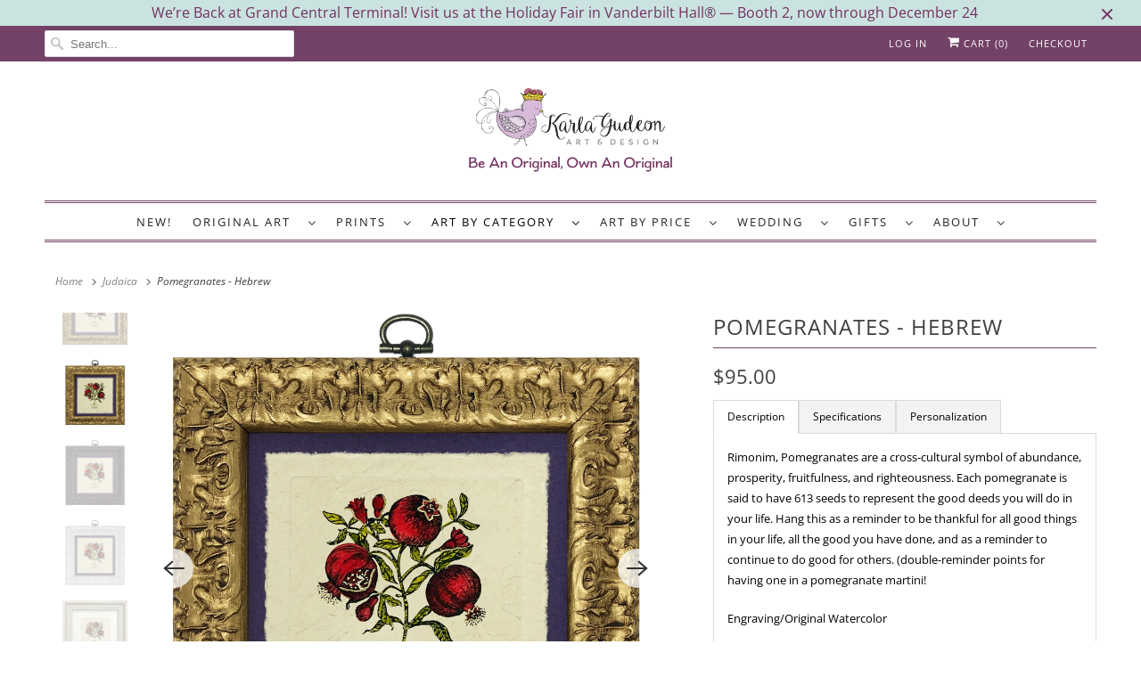

--- FILE ---
content_type: text/html; charset=utf-8
request_url: https://karlagudeon.com/collections/judaica/products/pomegranates-hebrew
body_size: 43772
content:
<!DOCTYPE html>
<html lang="en">
  <head><script type="application/vnd.locksmith+json" data-locksmith>{"version":"v245","locked":false,"initialized":true,"scope":"product","access_granted":true,"access_denied":false,"requires_customer":false,"manual_lock":false,"remote_lock":false,"has_timeout":false,"remote_rendered":null,"hide_resource":false,"hide_links_to_resource":false,"transparent":true,"locks":{"all":[],"opened":[]},"keys":[],"keys_signature":"0f61f28339a36f574bb39aac8074b858e261f815e7e18c4956ccc3f70f3bd451","state":{"template":"product","theme":80992337971,"product":"pomegranates-hebrew","collection":"judaica","page":null,"blog":null,"article":null,"app":null},"now":1766440603,"path":"\/collections\/judaica\/products\/pomegranates-hebrew","locale_root_url":"\/","canonical_url":"https:\/\/karlagudeon.com\/products\/pomegranates-hebrew","customer_id":null,"customer_id_signature":"0f61f28339a36f574bb39aac8074b858e261f815e7e18c4956ccc3f70f3bd451","cart":null}</script><script data-locksmith>!function(){var require=undefined,reqwest=function(){function succeed(e){var t=protocolRe.exec(e.url);return t=t&&t[1]||context.location.protocol,httpsRe.test(t)?twoHundo.test(e.request.status):!!e.request.response}function handleReadyState(e,t,n){return function(){return e._aborted?n(e.request):e._timedOut?n(e.request,"Request is aborted: timeout"):void(e.request&&4==e.request[readyState]&&(e.request.onreadystatechange=noop,succeed(e)?t(e.request):n(e.request)))}}function setHeaders(e,t){var n,s=t.headers||{};s.Accept=s.Accept||defaultHeaders.accept[t.type]||defaultHeaders.accept["*"];var r="undefined"!=typeof FormData&&t.data instanceof FormData;for(n in!t.crossOrigin&&!s[requestedWith]&&(s[requestedWith]=defaultHeaders.requestedWith),!s[contentType]&&!r&&(s[contentType]=t.contentType||defaultHeaders.contentType),s)s.hasOwnProperty(n)&&"setRequestHeader"in e&&e.setRequestHeader(n,s[n])}function setCredentials(e,t){"undefined"!=typeof t.withCredentials&&"undefined"!=typeof e.withCredentials&&(e.withCredentials=!!t.withCredentials)}function generalCallback(e){lastValue=e}function urlappend(e,t){return e+(/[?]/.test(e)?"&":"?")+t}function handleJsonp(e,t,n,s){var r=uniqid++,a=e.jsonpCallback||"callback",o=e.jsonpCallbackName||reqwest.getcallbackPrefix(r),i=new RegExp("((^|[?]|&)"+a+")=([^&]+)"),l=s.match(i),c=doc.createElement("script"),u=0,d=-1!==navigator.userAgent.indexOf("MSIE 10.0");return l?"?"===l[3]?s=s.replace(i,"$1="+o):o=l[3]:s=urlappend(s,a+"="+o),context[o]=generalCallback,c.type="text/javascript",c.src=s,c.async=!0,"undefined"!=typeof c.onreadystatechange&&!d&&(c.htmlFor=c.id="_reqwest_"+r),c.onload=c.onreadystatechange=function(){if(c[readyState]&&"complete"!==c[readyState]&&"loaded"!==c[readyState]||u)return!1;c.onload=c.onreadystatechange=null,c.onclick&&c.onclick(),t(lastValue),lastValue=undefined,head.removeChild(c),u=1},head.appendChild(c),{abort:function(){c.onload=c.onreadystatechange=null,n({},"Request is aborted: timeout",{}),lastValue=undefined,head.removeChild(c),u=1}}}function getRequest(e,t){var n,s=this.o,r=(s.method||"GET").toUpperCase(),a="string"==typeof s?s:s.url,o=!1!==s.processData&&s.data&&"string"!=typeof s.data?reqwest.toQueryString(s.data):s.data||null,i=!1;return("jsonp"==s.type||"GET"==r)&&o&&(a=urlappend(a,o),o=null),"jsonp"==s.type?handleJsonp(s,e,t,a):((n=s.xhr&&s.xhr(s)||xhr(s)).open(r,a,!1!==s.async),setHeaders(n,s),setCredentials(n,s),context[xDomainRequest]&&n instanceof context[xDomainRequest]?(n.onload=e,n.onerror=t,n.onprogress=function(){},i=!0):n.onreadystatechange=handleReadyState(this,e,t),s.before&&s.before(n),i?setTimeout(function(){n.send(o)},200):n.send(o),n)}function Reqwest(e,t){this.o=e,this.fn=t,init.apply(this,arguments)}function setType(e){return null===e?undefined:e.match("json")?"json":e.match("javascript")?"js":e.match("text")?"html":e.match("xml")?"xml":void 0}function init(o,fn){function complete(e){for(o.timeout&&clearTimeout(self.timeout),self.timeout=null;0<self._completeHandlers.length;)self._completeHandlers.shift()(e)}function success(resp){var type=o.type||resp&&setType(resp.getResponseHeader("Content-Type"));resp="jsonp"!==type?self.request:resp;var filteredResponse=globalSetupOptions.dataFilter(resp.responseText,type),r=filteredResponse;try{resp.responseText=r}catch(e){}if(r)switch(type){case"json":try{resp=context.JSON?context.JSON.parse(r):eval("("+r+")")}catch(err){return error(resp,"Could not parse JSON in response",err)}break;case"js":resp=eval(r);break;case"html":resp=r;break;case"xml":resp=resp.responseXML&&resp.responseXML.parseError&&resp.responseXML.parseError.errorCode&&resp.responseXML.parseError.reason?null:resp.responseXML}for(self._responseArgs.resp=resp,self._fulfilled=!0,fn(resp),self._successHandler(resp);0<self._fulfillmentHandlers.length;)resp=self._fulfillmentHandlers.shift()(resp);complete(resp)}function timedOut(){self._timedOut=!0,self.request.abort()}function error(e,t,n){for(e=self.request,self._responseArgs.resp=e,self._responseArgs.msg=t,self._responseArgs.t=n,self._erred=!0;0<self._errorHandlers.length;)self._errorHandlers.shift()(e,t,n);complete(e)}this.url="string"==typeof o?o:o.url,this.timeout=null,this._fulfilled=!1,this._successHandler=function(){},this._fulfillmentHandlers=[],this._errorHandlers=[],this._completeHandlers=[],this._erred=!1,this._responseArgs={};var self=this;fn=fn||function(){},o.timeout&&(this.timeout=setTimeout(function(){timedOut()},o.timeout)),o.success&&(this._successHandler=function(){o.success.apply(o,arguments)}),o.error&&this._errorHandlers.push(function(){o.error.apply(o,arguments)}),o.complete&&this._completeHandlers.push(function(){o.complete.apply(o,arguments)}),this.request=getRequest.call(this,success,error)}function reqwest(e,t){return new Reqwest(e,t)}function normalize(e){return e?e.replace(/\r?\n/g,"\r\n"):""}function serial(e,t){var n,s,r,a,o=e.name,i=e.tagName.toLowerCase(),l=function(e){e&&!e.disabled&&t(o,normalize(e.attributes.value&&e.attributes.value.specified?e.value:e.text))};if(!e.disabled&&o)switch(i){case"input":/reset|button|image|file/i.test(e.type)||(n=/checkbox/i.test(e.type),s=/radio/i.test(e.type),r=e.value,(!n&&!s||e.checked)&&t(o,normalize(n&&""===r?"on":r)));break;case"textarea":t(o,normalize(e.value));break;case"select":if("select-one"===e.type.toLowerCase())l(0<=e.selectedIndex?e.options[e.selectedIndex]:null);else for(a=0;e.length&&a<e.length;a++)e.options[a].selected&&l(e.options[a])}}function eachFormElement(){var e,t,a=this,n=function(e,t){var n,s,r;for(n=0;n<t.length;n++)for(r=e[byTag](t[n]),s=0;s<r.length;s++)serial(r[s],a)};for(t=0;t<arguments.length;t++)e=arguments[t],/input|select|textarea/i.test(e.tagName)&&serial(e,a),n(e,["input","select","textarea"])}function serializeQueryString(){return reqwest.toQueryString(reqwest.serializeArray.apply(null,arguments))}function serializeHash(){var n={};return eachFormElement.apply(function(e,t){e in n?(n[e]&&!isArray(n[e])&&(n[e]=[n[e]]),n[e].push(t)):n[e]=t},arguments),n}function buildParams(e,t,n,s){var r,a,o,i=/\[\]$/;if(isArray(t))for(a=0;t&&a<t.length;a++)o=t[a],n||i.test(e)?s(e,o):buildParams(e+"["+("object"==typeof o?a:"")+"]",o,n,s);else if(t&&"[object Object]"===t.toString())for(r in t)buildParams(e+"["+r+"]",t[r],n,s);else s(e,t)}var context=this,XHR2;if("window"in context)var doc=document,byTag="getElementsByTagName",head=doc[byTag]("head")[0];else try{XHR2=require("xhr2")}catch(ex){throw new Error("Peer dependency `xhr2` required! Please npm install xhr2")}var httpsRe=/^http/,protocolRe=/(^\w+):\/\//,twoHundo=/^(20\d|1223)$/,readyState="readyState",contentType="Content-Type",requestedWith="X-Requested-With",uniqid=0,callbackPrefix="reqwest_"+ +new Date,lastValue,xmlHttpRequest="XMLHttpRequest",xDomainRequest="XDomainRequest",noop=function(){},isArray="function"==typeof Array.isArray?Array.isArray:function(e){return e instanceof Array},defaultHeaders={contentType:"application/x-www-form-urlencoded",requestedWith:xmlHttpRequest,accept:{"*":"text/javascript, text/html, application/xml, text/xml, */*",xml:"application/xml, text/xml",html:"text/html",text:"text/plain",json:"application/json, text/javascript",js:"application/javascript, text/javascript"}},xhr=function(e){if(!0!==e.crossOrigin)return context[xmlHttpRequest]?new XMLHttpRequest:XHR2?new XHR2:new ActiveXObject("Microsoft.XMLHTTP");var t=context[xmlHttpRequest]?new XMLHttpRequest:null;if(t&&"withCredentials"in t)return t;if(context[xDomainRequest])return new XDomainRequest;throw new Error("Browser does not support cross-origin requests")},globalSetupOptions={dataFilter:function(e){return e}};return Reqwest.prototype={abort:function(){this._aborted=!0,this.request.abort()},retry:function(){init.call(this,this.o,this.fn)},then:function(e,t){return e=e||function(){},t=t||function(){},this._fulfilled?this._responseArgs.resp=e(this._responseArgs.resp):this._erred?t(this._responseArgs.resp,this._responseArgs.msg,this._responseArgs.t):(this._fulfillmentHandlers.push(e),this._errorHandlers.push(t)),this},always:function(e){return this._fulfilled||this._erred?e(this._responseArgs.resp):this._completeHandlers.push(e),this},fail:function(e){return this._erred?e(this._responseArgs.resp,this._responseArgs.msg,this._responseArgs.t):this._errorHandlers.push(e),this},"catch":function(e){return this.fail(e)}},reqwest.serializeArray=function(){var n=[];return eachFormElement.apply(function(e,t){n.push({name:e,value:t})},arguments),n},reqwest.serialize=function(){if(0===arguments.length)return"";var e,t=Array.prototype.slice.call(arguments,0);return(e=t.pop())&&e.nodeType&&t.push(e)&&(e=null),e&&(e=e.type),("map"==e?serializeHash:"array"==e?reqwest.serializeArray:serializeQueryString).apply(null,t)},reqwest.toQueryString=function(e,t){var n,s,r=t||!1,a=[],o=encodeURIComponent,i=function(e,t){t="function"==typeof t?t():null==t?"":t,a[a.length]=o(e)+"="+o(t)};if(isArray(e))for(s=0;e&&s<e.length;s++)i(e[s].name,e[s].value);else for(n in e)e.hasOwnProperty(n)&&buildParams(n,e[n],r,i);return a.join("&").replace(/%20/g,"+")},reqwest.getcallbackPrefix=function(){return callbackPrefix},reqwest.compat=function(e,t){return e&&(e.type&&(e.method=e.type)&&delete e.type,e.dataType&&(e.type=e.dataType),e.jsonpCallback&&(e.jsonpCallbackName=e.jsonpCallback)&&delete e.jsonpCallback,e.jsonp&&(e.jsonpCallback=e.jsonp)),new Reqwest(e,t)},reqwest.ajaxSetup=function(e){for(var t in e=e||{})globalSetupOptions[t]=e[t]},reqwest}();
/*!
  * Reqwest! A general purpose XHR connection manager
  * license MIT (c) Dustin Diaz 2015
  * https://github.com/ded/reqwest
  */!function(){var o=window.Locksmith={},e=document.querySelector('script[type="application/vnd.locksmith+json"]'),n=e&&e.innerHTML;if(o.state={},o.util={},o.loading=!1,n)try{o.state=JSON.parse(n)}catch(u){}if(document.addEventListener&&document.querySelector){var s,r,a,t=[76,79,67,75,83,77,73,84,72,49,49],i=function(){r=t.slice(0)},l="style",c=function(e){e&&27!==e.keyCode&&"click"!==e.type||(document.removeEventListener("keydown",c),document.removeEventListener("click",c),s&&document.body.removeChild(s),s=null)};i(),document.addEventListener("keyup",function(e){if(e.keyCode===r[0]){if(clearTimeout(a),r.shift(),0<r.length)return void(a=setTimeout(i,1e3));i(),c(),(s=document.createElement("div"))[l].width="50%",s[l].maxWidth="1000px",s[l].height="85%",s[l].border="1px rgba(0, 0, 0, 0.2) solid",s[l].background="rgba(255, 255, 255, 0.99)",s[l].borderRadius="4px",s[l].position="fixed",s[l].top="50%",s[l].left="50%",s[l].transform="translateY(-50%) translateX(-50%)",s[l].boxShadow="0 2px 5px rgba(0, 0, 0, 0.3), 0 0 100vh 100vw rgba(0, 0, 0, 0.5)",s[l].zIndex="2147483645";var t=document.createElement("textarea");t.value=JSON.stringify(JSON.parse(n),null,2),t[l].border="none",t[l].display="block",t[l].boxSizing="border-box",t[l].width="100%",t[l].height="100%",t[l].background="transparent",t[l].padding="22px",t[l].fontFamily="monospace",t[l].fontSize="14px",t[l].color="#333",t[l].resize="none",t[l].outline="none",t.readOnly=!0,s.appendChild(t),document.body.appendChild(s),t.addEventListener("click",function(e){e.stopImmediatePropagation()}),t.select(),document.addEventListener("keydown",c),document.addEventListener("click",c)}})}o.isEmbedded=-1!==window.location.search.indexOf("_ab=0&_fd=0&_sc=1"),o.path=o.state.path||window.location.pathname,o.basePath=o.state.locale_root_url.concat("/apps/locksmith").replace(/^\/\//,"/"),o.reloading=!1,o.util.console=window.console||{log:function(){},error:function(){}},o.util.makeUrl=function(e,t){var n,s=o.basePath+e,r=[],a=o.cache();for(n in a)r.push(n+"="+encodeURIComponent(a[n]));for(n in t)r.push(n+"="+encodeURIComponent(t[n]));return o.state.customer_id&&(r.push("customer_id="+encodeURIComponent(o.state.customer_id)),r.push("customer_id_signature="+encodeURIComponent(o.state.customer_id_signature))),s+=(-1===s.indexOf("?")?"?":"&")+r.join("&")},o._initializeCallbacks=[],o.on=function(e,t){if("initialize"!==e)throw'Locksmith.on() currently only supports the "initialize" event';o._initializeCallbacks.push(t)},o.initializeSession=function(e){if(!o.isEmbedded){var t=!1,n=!0,s=!0;(e=e||{}).silent&&(s=n=!(t=!0)),o.ping({silent:t,spinner:n,reload:s,callback:function(){o._initializeCallbacks.forEach(function(e){e()})}})}},o.cache=function(e){var t={};try{var n=function r(e){return(document.cookie.match("(^|; )"+e+"=([^;]*)")||0)[2]};t=JSON.parse(decodeURIComponent(n("locksmith-params")||"{}"))}catch(u){}if(e){for(var s in e)t[s]=e[s];document.cookie="locksmith-params=; expires=Thu, 01 Jan 1970 00:00:00 GMT; path=/",document.cookie="locksmith-params="+encodeURIComponent(JSON.stringify(t))+"; path=/"}return t},o.cache.cart=o.state.cart,o.cache.cartLastSaved=null,o.params=o.cache(),o.util.reload=function(){o.reloading=!0;try{window.location.href=window.location.href.replace(/#.*/,"")}catch(u){o.util.console.error("Preferred reload method failed",u),window.location.reload()}},o.cache.saveCart=function(e){if(!o.cache.cart||o.cache.cart===o.cache.cartLastSaved)return e?e():null;var t=o.cache.cartLastSaved;o.cache.cartLastSaved=o.cache.cart,reqwest({url:"/cart/update.json",method:"post",type:"json",data:{attributes:{locksmith:o.cache.cart}},complete:e,error:function(e){if(o.cache.cartLastSaved=t,!o.reloading)throw e}})},o.util.spinnerHTML='<style>body{background:#FFF}@keyframes spin{from{transform:rotate(0deg)}to{transform:rotate(360deg)}}#loading{display:flex;width:100%;height:50vh;color:#777;align-items:center;justify-content:center}#loading .spinner{display:block;animation:spin 600ms linear infinite;position:relative;width:50px;height:50px}#loading .spinner-ring{stroke:currentColor;stroke-dasharray:100%;stroke-width:2px;stroke-linecap:round;fill:none}</style><div id="loading"><div class="spinner"><svg width="100%" height="100%"><svg preserveAspectRatio="xMinYMin"><circle class="spinner-ring" cx="50%" cy="50%" r="45%"></circle></svg></svg></div></div>',o.util.clobberBody=function(e){document.body.innerHTML=e},o.util.clobberDocument=function(e){e.responseText&&(e=e.responseText),document.documentElement&&document.removeChild(document.documentElement);var t=document.open("text/html","replace");t.writeln(e),t.close(),setTimeout(function(){var e=t.querySelector("[autofocus]");e&&e.focus()},100)},o.util.serializeForm=function(e){if(e&&"FORM"===e.nodeName){var t,n,s={};for(t=e.elements.length-1;0<=t;t-=1)if(""!==e.elements[t].name)switch(e.elements[t].nodeName){case"INPUT":switch(e.elements[t].type){default:case"text":case"hidden":case"password":case"button":case"reset":case"submit":s[e.elements[t].name]=e.elements[t].value;break;case"checkbox":case"radio":e.elements[t].checked&&(s[e.elements[t].name]=e.elements[t].value);break;case"file":}break;case"TEXTAREA":s[e.elements[t].name]=e.elements[t].value;break;case"SELECT":switch(e.elements[t].type){case"select-one":s[e.elements[t].name]=e.elements[t].value;break;case"select-multiple":for(n=e.elements[t].options.length-1;0<=n;n-=1)e.elements[t].options[n].selected&&(s[e.elements[t].name]=e.elements[t].options[n].value)}break;case"BUTTON":switch(e.elements[t].type){case"reset":case"submit":case"button":s[e.elements[t].name]=e.elements[t].value}}return s}},o.util.on=function(e,a,o,t){t=t||document;var i="locksmith-"+e+a,n=function(e){var t=e.target,n=e.target.parentElement,s=t.className.baseVal||t.className||"",r=n.className.baseVal||n.className||"";("string"==typeof s&&-1!==s.split(/\s+/).indexOf(a)||"string"==typeof r&&-1!==r.split(/\s+/).indexOf(a))&&!e[i]&&(e[i]=!0,o(e))};t.attachEvent?t.attachEvent(e,n):t.addEventListener(e,n,!1)},o.util.enableActions=function(e){o.util.on("click","locksmith-action",function(e){e.preventDefault();var t=e.target;t.dataset.confirmWith&&!confirm(t.dataset.confirmWith)||(t.disabled=!0,t.innerText=t.dataset.disableWith,o.post("/action",t.dataset.locksmithParams,{spinner:!1,type:"text",success:function(e){(e=JSON.parse(e.responseText)).message&&alert(e.message),o.util.reload()}}))},e)},o.util.inject=function(e,t){var n=["data","locksmith","append"];if(-1!==t.indexOf(n.join("-"))){var s=document.createElement("div");s.innerHTML=t,e.appendChild(s)}else e.innerHTML=t;var r,a,o=e.querySelectorAll("script");for(a=0;a<o.length;++a){r=o[a];var i=document.createElement("script");if(r.type&&(i.type=r.type),r.src)i.src=r.src;else{var l=document.createTextNode(r.innerHTML);i.appendChild(l)}e.appendChild(i)}var c=e.querySelector("[autofocus]");c&&c.focus()},o.post=function(e,t,n){!1!==(n=n||{}).spinner&&o.util.clobberBody(o.util.spinnerHTML);var s={};n.container===document?(s.layout=1,n.success=function(e){document.getElementById(n.container);o.util.clobberDocument(e)}):n.container&&(s.layout=0,n.success=function(e){var t=document.getElementById(n.container);o.util.inject(t,e),t.id===t.firstChild.id&&t.parentElement.replaceChild(t.firstChild,t)}),n.form_type&&(t.form_type=n.form_type),n.include_layout_classes!==undefined&&(t.include_layout_classes=n.include_layout_classes),n.lock_id!==undefined&&(t.lock_id=n.lock_id),o.loading=!0;var r=o.util.makeUrl(e,s);reqwest({url:r,method:"post",type:n.type||"html",data:t,complete:function(){o.loading=!1},error:function(e){if(!o.reloading)if("dashboard.weglot.com"!==window.location.host){if(!n.silent)throw alert("Something went wrong! Please refresh and try again."),e;console.error(e)}else console.error(e)},success:n.success||o.util.clobberDocument})},o.postResource=function(e,t){e.path=o.path,e.search=window.location.search,e.state=o.state,e.passcode&&(e.passcode=e.passcode.trim()),e.email&&(e.email=e.email.trim()),e.state.cart=o.cache.cart,e.locksmith_json=o.jsonTag,e.locksmith_json_signature=o.jsonTagSignature,o.post("/resource",e,t)},o.ping=function(e){if(!o.isEmbedded){e=e||{};var t=function(){e.reload?o.util.reload():"function"==typeof e.callback&&e.callback()};o.post("/ping",{path:o.path,search:window.location.search,state:o.state},{spinner:!!e.spinner,silent:"undefined"==typeof e.silent||e.silent,type:"text",success:function(e){(e=JSON.parse(e.responseText)).messages&&0<e.messages.length&&o.showMessages(e.messages),e.cart&&o.cache.cart!==e.cart?(o.cache.cart=e.cart,o.cache.saveCart(function(){t(),e.cart&&e.cart.match(/^.+:/)&&o.util.reload()})):t()}})}},o.timeoutMonitor=function(){var e=o.cache.cart;o.ping({callback:function(){e!==o.cache.cart||setTimeout(function(){o.timeoutMonitor()},6e4)}})},o.showMessages=function(e){var t=document.createElement("div");t.style.position="fixed",t.style.left=0,t.style.right=0,t.style.bottom="-50px",t.style.opacity=0,t.style.background="#191919",t.style.color="#ddd",t.style.transition="bottom 0.2s, opacity 0.2s",t.style.zIndex=999999,t.innerHTML="        <style>          .locksmith-ab .locksmith-b { display: none; }          .locksmith-ab.toggled .locksmith-b { display: flex; }          .locksmith-ab.toggled .locksmith-a { display: none; }          .locksmith-flex { display: flex; flex-wrap: wrap; justify-content: space-between; align-items: center; padding: 10px 20px; }          .locksmith-message + .locksmith-message { border-top: 1px #555 solid; }          .locksmith-message a { color: inherit; font-weight: bold; }          .locksmith-message a:hover { color: inherit; opacity: 0.8; }          a.locksmith-ab-toggle { font-weight: inherit; text-decoration: underline; }          .locksmith-text { flex-grow: 1; }          .locksmith-cta { flex-grow: 0; text-align: right; }          .locksmith-cta button { transform: scale(0.8); transform-origin: left; }          .locksmith-cta > * { display: block; }          .locksmith-cta > * + * { margin-top: 10px; }          .locksmith-message a.locksmith-close { flex-grow: 0; text-decoration: none; margin-left: 15px; font-size: 30px; font-family: monospace; display: block; padding: 2px 10px; }                    @media screen and (max-width: 600px) {            .locksmith-wide-only { display: none !important; }            .locksmith-flex { padding: 0 15px; }            .locksmith-flex > * { margin-top: 5px; margin-bottom: 5px; }            .locksmith-cta { text-align: left; }          }                    @media screen and (min-width: 601px) {            .locksmith-narrow-only { display: none !important; }          }        </style>      "+e.map(function(e){return'<div class="locksmith-message">'+e+"</div>"}).join(""),document.body.appendChild(t),document.body.style.position="relative",document.body.parentElement.style.paddingBottom=t.offsetHeight+"px",setTimeout(function(){t.style.bottom=0,t.style.opacity=1},50),o.util.on("click","locksmith-ab-toggle",function(e){e.preventDefault();for(var t=e.target.parentElement;-1===t.className.split(" ").indexOf("locksmith-ab");)t=t.parentElement;-1!==t.className.split(" ").indexOf("toggled")?t.className=t.className.replace("toggled",""):t.className=t.className+" toggled"}),o.util.enableActions(t)}}()}();</script>
      <script data-locksmith>Locksmith.cache.cart=null</script>

  <script data-locksmith>Locksmith.jsonTag="{\"version\":\"v245\",\"locked\":false,\"initialized\":true,\"scope\":\"product\",\"access_granted\":true,\"access_denied\":false,\"requires_customer\":false,\"manual_lock\":false,\"remote_lock\":false,\"has_timeout\":false,\"remote_rendered\":null,\"hide_resource\":false,\"hide_links_to_resource\":false,\"transparent\":true,\"locks\":{\"all\":[],\"opened\":[]},\"keys\":[],\"keys_signature\":\"0f61f28339a36f574bb39aac8074b858e261f815e7e18c4956ccc3f70f3bd451\",\"state\":{\"template\":\"product\",\"theme\":80992337971,\"product\":\"pomegranates-hebrew\",\"collection\":\"judaica\",\"page\":null,\"blog\":null,\"article\":null,\"app\":null},\"now\":1766440603,\"path\":\"\\\/collections\\\/judaica\\\/products\\\/pomegranates-hebrew\",\"locale_root_url\":\"\\\/\",\"canonical_url\":\"https:\\\/\\\/karlagudeon.com\\\/products\\\/pomegranates-hebrew\",\"customer_id\":null,\"customer_id_signature\":\"0f61f28339a36f574bb39aac8074b858e261f815e7e18c4956ccc3f70f3bd451\",\"cart\":null}";Locksmith.jsonTagSignature="dbeb32c7f42cc8443b6a64ea4edae1e87b346e31f1dc46e5f8439a481040b88f"</script>

    <link rel="stylesheet" href="https://obscure-escarpment-2240.herokuapp.com/stylesheets/bcpo-front.css">
    <script>var bcpo_product={"id":930017837098,"title":"Pomegranates - Hebrew","handle":"pomegranates-hebrew","description":"\u003cp class=\"p1\"\u003eRimonim, Pomegranates are a cross-cultural symbol of abundance, prosperity, fruitfulness, and righteousness. Each pomegranate is said to have 613 seeds to represent the good deeds you will do in your life. Hang this as a reminder to be thankful for all good things in your life, all the good you have done, and as a reminder to continue to do good for others. (double-reminder points for having one in a pomegranate martini!\u003c\/p\u003e\n\u003cp class=\"p1\"\u003eEngraving\/Original Watercolor\u003c\/p\u003e\n\u003cp class=\"p1\"\u003eJute Handmade Paper\u003c\/p\u003e\n\u003ch5\u003eSpecifications\u003c\/h5\u003e\n\u003cp\u003e\u003cspan\u003e6\" x 6\" Framed\u003c\/span\u003e\u003c\/p\u003e\n\u003cp\u003e\u003cspan\u003e8\" x  8\" The Stella Frame\u003c\/span\u003e\u003c\/p\u003e\n\u003cp\u003e\u003cb\u003eGold, Mahogany and White Frames: \u003c\/b\u003e\u003c\/p\u003e\n\u003cul\u003e\n\u003cli\u003e\u003cspan\u003eCustom Hand-Finished Wood Picture Frame\u003c\/span\u003e\u003c\/li\u003e\n\u003cli\u003e\u003cspan\u003eArchival Mount\u003c\/span\u003e\u003c\/li\u003e\n\u003cli\u003e\u003cspan\u003eVintage-Inspired Hook ready for hanging (we even include the matching nail!)\u003c\/span\u003e\u003c\/li\u003e\n\u003cli\u003e\u003cspan\u003eArtist Signed\u003c\/span\u003e\u003c\/li\u003e\n\u003cli\u003e\u003cspan\u003eCollection Card and Technique Explanation Included\u003c\/span\u003e\u003c\/li\u003e\n\u003c\/ul\u003e\n\u003cp\u003e\u003cb\u003e\u003cspan data-mce-fragment=\"1\"\u003eThe Stella Frame\u003c\/span\u003e (+$45):\u003c\/b\u003e\u003c\/p\u003e\n\u003cul\u003e\n\u003cli\u003e\u003cspan\u003eCustom Hand-Finished Wood Picture Frame\u003c\/span\u003e\u003c\/li\u003e\n\u003cli\u003e\u003cspan\u003eArchival Mat\u003c\/span\u003e\u003c\/li\u003e\n\u003cli\u003e\u003cspan\u003eWired \u0026amp; Ready for Hanging\u003c\/span\u003e\u003c\/li\u003e\n\u003cli\u003e\u003cspan\u003eArtist Signed\u003c\/span\u003e\u003c\/li\u003e\n\u003cli\u003e\u003cspan\u003eCollection Card and Technique Explanation Included\u003c\/span\u003e\u003c\/li\u003e\n\u003c\/ul\u003e\n\u003cp\u003e\u003cspan\u003eEach original miniature watercolor is lovingly painted over a hand-pulled engraving created on an old-school printing press. By painting each piece individually they become one-of-a-kind treasures.\u003c\/span\u003e\u003c\/p\u003e\n\u003ch5\u003ePersonalization\u003c\/h5\u003e\n\u003cp\u003eShort personalized inscriptions are also available. They are placed to the left of the signature in pencil. \u003cbr\u003eShort and sweet works best. ie: \"To K, Love M\" or \"9-12-24\"\u003c\/p\u003e","published_at":"2018-02-03T12:14:16-05:00","created_at":"2018-02-03T12:17:16-05:00","vendor":"Karla Gudeon Art \u0026 Design","type":"Original Framed Art","tags":["Art","Engraving","Handmade","Hebrew","Hebrew art","Illustrations","judaica","judaica art","Little Ones","Nature","Original Art","Painted","pomegranate","pomegranate art","pomegranate painting","Watercolor"],"price":9500,"price_min":9500,"price_max":14000,"available":true,"price_varies":true,"compare_at_price":null,"compare_at_price_min":0,"compare_at_price_max":0,"compare_at_price_varies":false,"variants":[{"id":10920728887338,"title":"Gold","option1":"Gold","option2":null,"option3":null,"sku":"OALO10200G","requires_shipping":true,"taxable":true,"featured_image":{"id":48693977219366,"product_id":930017837098,"position":2,"created_at":"2024-10-07T12:34:49-04:00","updated_at":"2024-10-07T12:34:50-04:00","alt":null,"width":2048,"height":2048,"src":"\/\/karlagudeon.com\/cdn\/shop\/files\/LOs_-_Gold_Frame_-_72_-_Shopify_-_Pomegranates_-_Hebrew.png?v=1728318890","variant_ids":[10920728887338]},"available":true,"name":"Pomegranates - Hebrew - Gold","public_title":"Gold","options":["Gold"],"price":9500,"weight":454,"compare_at_price":null,"inventory_management":null,"barcode":"","featured_media":{"alt":null,"id":40892041363750,"position":2,"preview_image":{"aspect_ratio":1.0,"height":2048,"width":2048,"src":"\/\/karlagudeon.com\/cdn\/shop\/files\/LOs_-_Gold_Frame_-_72_-_Shopify_-_Pomegranates_-_Hebrew.png?v=1728318890"}},"requires_selling_plan":false,"selling_plan_allocations":[]},{"id":10920728690730,"title":"Mahogany (+ $3)","option1":"Mahogany (+ $3)","option2":null,"option3":null,"sku":"OALO10200B","requires_shipping":true,"taxable":true,"featured_image":{"id":48693977284902,"product_id":930017837098,"position":3,"created_at":"2024-10-07T12:34:47-04:00","updated_at":"2024-10-07T12:34:49-04:00","alt":null,"width":2048,"height":2048,"src":"\/\/karlagudeon.com\/cdn\/shop\/files\/LOs_-_Mahogany_Frame_-_72_-_Shopify_-_Pomegranates_-_Hebrew.png?v=1728318889","variant_ids":[10920728690730]},"available":true,"name":"Pomegranates - Hebrew - Mahogany (+ $3)","public_title":"Mahogany (+ $3)","options":["Mahogany (+ $3)"],"price":9800,"weight":454,"compare_at_price":null,"inventory_management":null,"barcode":"","featured_media":{"alt":null,"id":40892041265446,"position":3,"preview_image":{"aspect_ratio":1.0,"height":2048,"width":2048,"src":"\/\/karlagudeon.com\/cdn\/shop\/files\/LOs_-_Mahogany_Frame_-_72_-_Shopify_-_Pomegranates_-_Hebrew.png?v=1728318889"}},"requires_selling_plan":false,"selling_plan_allocations":[]},{"id":10920728789034,"title":"White (+ $3)","option1":"White (+ $3)","option2":null,"option3":null,"sku":"OALO10200W","requires_shipping":true,"taxable":true,"featured_image":{"id":48693977317670,"product_id":930017837098,"position":4,"created_at":"2024-10-07T12:34:48-04:00","updated_at":"2024-10-07T12:34:50-04:00","alt":null,"width":2048,"height":2048,"src":"\/\/karlagudeon.com\/cdn\/shop\/files\/LOs_-_White_Frame_-_72_-_Shopify_-_Pomegranates_-_Hebrew.png?v=1728318890","variant_ids":[10920728789034]},"available":true,"name":"Pomegranates - Hebrew - White (+ $3)","public_title":"White (+ $3)","options":["White (+ $3)"],"price":9800,"weight":454,"compare_at_price":null,"inventory_management":null,"barcode":"","featured_media":{"alt":null,"id":40892041298214,"position":4,"preview_image":{"aspect_ratio":1.0,"height":2048,"width":2048,"src":"\/\/karlagudeon.com\/cdn\/shop\/files\/LOs_-_White_Frame_-_72_-_Shopify_-_Pomegranates_-_Hebrew.png?v=1728318890"}},"requires_selling_plan":false,"selling_plan_allocations":[]},{"id":31794180325427,"title":"The Stella Frame (+ $45)","option1":"The Stella Frame (+ $45)","option2":null,"option3":null,"sku":"OALO10200SIG","requires_shipping":true,"taxable":true,"featured_image":{"id":48104343634214,"product_id":930017837098,"position":5,"created_at":"2024-08-15T13:36:34-04:00","updated_at":"2024-08-15T13:36:36-04:00","alt":null,"width":2048,"height":2048,"src":"\/\/karlagudeon.com\/cdn\/shop\/files\/LOs_-_The_Stella_Frame_-_72_-_Pomegranates_-_Hebrew.png?v=1723743396","variant_ids":[31794180325427]},"available":true,"name":"Pomegranates - Hebrew - The Stella Frame (+ $45)","public_title":"The Stella Frame (+ $45)","options":["The Stella Frame (+ $45)"],"price":14000,"weight":907,"compare_at_price":null,"inventory_management":null,"barcode":"","featured_media":{"alt":null,"id":40461381828902,"position":5,"preview_image":{"aspect_ratio":1.0,"height":2048,"width":2048,"src":"\/\/karlagudeon.com\/cdn\/shop\/files\/LOs_-_The_Stella_Frame_-_72_-_Pomegranates_-_Hebrew.png?v=1723743396"}},"requires_selling_plan":false,"selling_plan_allocations":[]},{"id":49668460052774,"title":"Minimalist (+ $3)","option1":"Minimalist (+ $3)","option2":null,"option3":null,"sku":null,"requires_shipping":true,"taxable":true,"featured_image":{"id":48749050102054,"product_id":930017837098,"position":6,"created_at":"2024-10-09T08:53:36-04:00","updated_at":"2024-10-09T08:53:38-04:00","alt":null,"width":2048,"height":2048,"src":"\/\/karlagudeon.com\/cdn\/shop\/files\/LOs_-_Minimalist_Frame_-_72_-_Shopify_-_Pomegranates_-_Hebrew.png?v=1728478418","variant_ids":[49668460052774]},"available":true,"name":"Pomegranates - Hebrew - Minimalist (+ $3)","public_title":"Minimalist (+ $3)","options":["Minimalist (+ $3)"],"price":9800,"weight":454,"compare_at_price":null,"inventory_management":null,"barcode":"","featured_media":{"alt":null,"id":40921952452902,"position":6,"preview_image":{"aspect_ratio":1.0,"height":2048,"width":2048,"src":"\/\/karlagudeon.com\/cdn\/shop\/files\/LOs_-_Minimalist_Frame_-_72_-_Shopify_-_Pomegranates_-_Hebrew.png?v=1728478418"}},"requires_selling_plan":false,"selling_plan_allocations":[]}],"images":["\/\/karlagudeon.com\/cdn\/shop\/files\/LOs_-_Landing_Page_-_Gold_Frame_-_72_-_Shopify_-_Pomegranates_-_Hebrew.png?v=1728318888","\/\/karlagudeon.com\/cdn\/shop\/files\/LOs_-_Gold_Frame_-_72_-_Shopify_-_Pomegranates_-_Hebrew.png?v=1728318890","\/\/karlagudeon.com\/cdn\/shop\/files\/LOs_-_Mahogany_Frame_-_72_-_Shopify_-_Pomegranates_-_Hebrew.png?v=1728318889","\/\/karlagudeon.com\/cdn\/shop\/files\/LOs_-_White_Frame_-_72_-_Shopify_-_Pomegranates_-_Hebrew.png?v=1728318890","\/\/karlagudeon.com\/cdn\/shop\/files\/LOs_-_The_Stella_Frame_-_72_-_Pomegranates_-_Hebrew.png?v=1723743396","\/\/karlagudeon.com\/cdn\/shop\/files\/LOs_-_Minimalist_Frame_-_72_-_Shopify_-_Pomegranates_-_Hebrew.png?v=1728478418","\/\/karlagudeon.com\/cdn\/shop\/files\/LOs_-_Close-Up_-_72_-_Shopify_-_Pomegranates_-_Hebrew.png?v=1728478418"],"featured_image":"\/\/karlagudeon.com\/cdn\/shop\/files\/LOs_-_Landing_Page_-_Gold_Frame_-_72_-_Shopify_-_Pomegranates_-_Hebrew.png?v=1728318888","options":["Frame Color"],"media":[{"alt":null,"id":40892041134374,"position":1,"preview_image":{"aspect_ratio":1.0,"height":2048,"width":2048,"src":"\/\/karlagudeon.com\/cdn\/shop\/files\/LOs_-_Landing_Page_-_Gold_Frame_-_72_-_Shopify_-_Pomegranates_-_Hebrew.png?v=1728318888"},"aspect_ratio":1.0,"height":2048,"media_type":"image","src":"\/\/karlagudeon.com\/cdn\/shop\/files\/LOs_-_Landing_Page_-_Gold_Frame_-_72_-_Shopify_-_Pomegranates_-_Hebrew.png?v=1728318888","width":2048},{"alt":null,"id":40892041363750,"position":2,"preview_image":{"aspect_ratio":1.0,"height":2048,"width":2048,"src":"\/\/karlagudeon.com\/cdn\/shop\/files\/LOs_-_Gold_Frame_-_72_-_Shopify_-_Pomegranates_-_Hebrew.png?v=1728318890"},"aspect_ratio":1.0,"height":2048,"media_type":"image","src":"\/\/karlagudeon.com\/cdn\/shop\/files\/LOs_-_Gold_Frame_-_72_-_Shopify_-_Pomegranates_-_Hebrew.png?v=1728318890","width":2048},{"alt":null,"id":40892041265446,"position":3,"preview_image":{"aspect_ratio":1.0,"height":2048,"width":2048,"src":"\/\/karlagudeon.com\/cdn\/shop\/files\/LOs_-_Mahogany_Frame_-_72_-_Shopify_-_Pomegranates_-_Hebrew.png?v=1728318889"},"aspect_ratio":1.0,"height":2048,"media_type":"image","src":"\/\/karlagudeon.com\/cdn\/shop\/files\/LOs_-_Mahogany_Frame_-_72_-_Shopify_-_Pomegranates_-_Hebrew.png?v=1728318889","width":2048},{"alt":null,"id":40892041298214,"position":4,"preview_image":{"aspect_ratio":1.0,"height":2048,"width":2048,"src":"\/\/karlagudeon.com\/cdn\/shop\/files\/LOs_-_White_Frame_-_72_-_Shopify_-_Pomegranates_-_Hebrew.png?v=1728318890"},"aspect_ratio":1.0,"height":2048,"media_type":"image","src":"\/\/karlagudeon.com\/cdn\/shop\/files\/LOs_-_White_Frame_-_72_-_Shopify_-_Pomegranates_-_Hebrew.png?v=1728318890","width":2048},{"alt":null,"id":40461381828902,"position":5,"preview_image":{"aspect_ratio":1.0,"height":2048,"width":2048,"src":"\/\/karlagudeon.com\/cdn\/shop\/files\/LOs_-_The_Stella_Frame_-_72_-_Pomegranates_-_Hebrew.png?v=1723743396"},"aspect_ratio":1.0,"height":2048,"media_type":"image","src":"\/\/karlagudeon.com\/cdn\/shop\/files\/LOs_-_The_Stella_Frame_-_72_-_Pomegranates_-_Hebrew.png?v=1723743396","width":2048},{"alt":null,"id":40921952452902,"position":6,"preview_image":{"aspect_ratio":1.0,"height":2048,"width":2048,"src":"\/\/karlagudeon.com\/cdn\/shop\/files\/LOs_-_Minimalist_Frame_-_72_-_Shopify_-_Pomegranates_-_Hebrew.png?v=1728478418"},"aspect_ratio":1.0,"height":2048,"media_type":"image","src":"\/\/karlagudeon.com\/cdn\/shop\/files\/LOs_-_Minimalist_Frame_-_72_-_Shopify_-_Pomegranates_-_Hebrew.png?v=1728478418","width":2048},{"alt":null,"id":40921952518438,"position":7,"preview_image":{"aspect_ratio":1.0,"height":2048,"width":2048,"src":"\/\/karlagudeon.com\/cdn\/shop\/files\/LOs_-_Close-Up_-_72_-_Shopify_-_Pomegranates_-_Hebrew.png?v=1728478418"},"aspect_ratio":1.0,"height":2048,"media_type":"image","src":"\/\/karlagudeon.com\/cdn\/shop\/files\/LOs_-_Close-Up_-_72_-_Shopify_-_Pomegranates_-_Hebrew.png?v=1728478418","width":2048}],"requires_selling_plan":false,"selling_plan_groups":[],"content":"\u003cp class=\"p1\"\u003eRimonim, Pomegranates are a cross-cultural symbol of abundance, prosperity, fruitfulness, and righteousness. Each pomegranate is said to have 613 seeds to represent the good deeds you will do in your life. Hang this as a reminder to be thankful for all good things in your life, all the good you have done, and as a reminder to continue to do good for others. (double-reminder points for having one in a pomegranate martini!\u003c\/p\u003e\n\u003cp class=\"p1\"\u003eEngraving\/Original Watercolor\u003c\/p\u003e\n\u003cp class=\"p1\"\u003eJute Handmade Paper\u003c\/p\u003e\n\u003ch5\u003eSpecifications\u003c\/h5\u003e\n\u003cp\u003e\u003cspan\u003e6\" x 6\" Framed\u003c\/span\u003e\u003c\/p\u003e\n\u003cp\u003e\u003cspan\u003e8\" x  8\" The Stella Frame\u003c\/span\u003e\u003c\/p\u003e\n\u003cp\u003e\u003cb\u003eGold, Mahogany and White Frames: \u003c\/b\u003e\u003c\/p\u003e\n\u003cul\u003e\n\u003cli\u003e\u003cspan\u003eCustom Hand-Finished Wood Picture Frame\u003c\/span\u003e\u003c\/li\u003e\n\u003cli\u003e\u003cspan\u003eArchival Mount\u003c\/span\u003e\u003c\/li\u003e\n\u003cli\u003e\u003cspan\u003eVintage-Inspired Hook ready for hanging (we even include the matching nail!)\u003c\/span\u003e\u003c\/li\u003e\n\u003cli\u003e\u003cspan\u003eArtist Signed\u003c\/span\u003e\u003c\/li\u003e\n\u003cli\u003e\u003cspan\u003eCollection Card and Technique Explanation Included\u003c\/span\u003e\u003c\/li\u003e\n\u003c\/ul\u003e\n\u003cp\u003e\u003cb\u003e\u003cspan data-mce-fragment=\"1\"\u003eThe Stella Frame\u003c\/span\u003e (+$45):\u003c\/b\u003e\u003c\/p\u003e\n\u003cul\u003e\n\u003cli\u003e\u003cspan\u003eCustom Hand-Finished Wood Picture Frame\u003c\/span\u003e\u003c\/li\u003e\n\u003cli\u003e\u003cspan\u003eArchival Mat\u003c\/span\u003e\u003c\/li\u003e\n\u003cli\u003e\u003cspan\u003eWired \u0026amp; Ready for Hanging\u003c\/span\u003e\u003c\/li\u003e\n\u003cli\u003e\u003cspan\u003eArtist Signed\u003c\/span\u003e\u003c\/li\u003e\n\u003cli\u003e\u003cspan\u003eCollection Card and Technique Explanation Included\u003c\/span\u003e\u003c\/li\u003e\n\u003c\/ul\u003e\n\u003cp\u003e\u003cspan\u003eEach original miniature watercolor is lovingly painted over a hand-pulled engraving created on an old-school printing press. By painting each piece individually they become one-of-a-kind treasures.\u003c\/span\u003e\u003c\/p\u003e\n\u003ch5\u003ePersonalization\u003c\/h5\u003e\n\u003cp\u003eShort personalized inscriptions are also available. They are placed to the left of the signature in pencil. \u003cbr\u003eShort and sweet works best. ie: \"To K, Love M\" or \"9-12-24\"\u003c\/p\u003e"}; var bcpo_data={"product_id":"930017837098","shopify_options":[{"type":"default","unique":"_ldnmyj4fe"}],"virtual_options":[{"title":"Personalization (max 35 characters)","type":"text","unique":"_qjpyp0shg","conditional_option":"","conditional_value":"","maxlength":"35","input_type":"text","values":[{"key":"","price":"0"}]},{"title":"Gift Note","type":"textarea","unique":"_w3coxon31","conditional_option":"","conditional_value":"","maxlength":"300","values":[{"key":"","price":"0"}]}]}; var bcpo_settings={"fallback":"dropdown","auto_select":"on","load_main_image":"off","border_style":"round","tooltips":"show","sold_out_style":"transparent","jumbo_colors":"medium","jumbo_images":"medium","circle_swatches":"","inventory_style":"amazon","storewide_preorders":"off","override_ajax":"on","add_price_addons":"on","shop_currency":"USD","money_format2":"${{amount}} USD","global_auto_image_options":"","global_color_options":"","global_colors":[{"key":"","value":"ecf42f"}],"money_format_without_currency":"${{amount}}"};var inventory_quantity = [];inventory_quantity.push(-3);inventory_quantity.push(1);inventory_quantity.push(0);inventory_quantity.push(0);inventory_quantity.push(0);if(bcpo_product) { for (var i = 0; i < bcpo_product.variants.length; i += 1) { bcpo_product.variants[i].inventory_quantity = inventory_quantity[i]; }}window.bcpo = window.bcpo || {}; bcpo.cart = {"note":null,"attributes":{},"original_total_price":0,"total_price":0,"total_discount":0,"total_weight":0.0,"item_count":0,"items":[],"requires_shipping":false,"currency":"USD","items_subtotal_price":0,"cart_level_discount_applications":[],"checkout_charge_amount":0}; bcpo.ogFormData = FormData;</script>
    <script src="https://obscure-escarpment-2240.herokuapp.com/js/best_custom_product_options.js?shop=karla-gudeon-art-design.myshopify.com"></script>
    
    <meta charset="utf-8">
    <meta http-equiv="cleartype" content="on">
    <meta name="robots" content="index,follow">

    
    <title>Pomegranates - Hebrew - Karla Gudeon Art &amp; Design</title>

    
<meta name="description" content="Rimonim, Pomegranates are a cross-cultural symbol of abundance, prosperity, fruitfulness, and righteousness. Each pomegranate is said to have 613 seeds to represent the good deeds you will do in your life. Hang this as a reminder to be thankful for all good things in your life, all the good you have done, and as a remi" />


    

<meta name="author" content="Karla Gudeon Art &amp; Design">
<meta property="og:url" content="https://karlagudeon.com/products/pomegranates-hebrew">
<meta property="og:site_name" content="Karla Gudeon Art &amp; Design">




<meta property="og:type" content="product">
<meta property="og:title" content="Pomegranates - Hebrew">

    
<meta property="og:image" content="https://karlagudeon.com/cdn/shop/files/LOs_-_Landing_Page_-_Gold_Frame_-_72_-_Shopify_-_Pomegranates_-_Hebrew_600x.png?v=1728318888">
<meta property="og:image:secure_url" content="https://karlagudeon.com/cdn/shop/files/LOs_-_Landing_Page_-_Gold_Frame_-_72_-_Shopify_-_Pomegranates_-_Hebrew_600x.png?v=1728318888">
<meta property="og:image:width" content="2048">
      <meta property="og:image:height" content="2048">
      <meta property="og:image:alt" content="Pomegranates - Hebrew">
      
    
<meta property="og:image" content="https://karlagudeon.com/cdn/shop/files/LOs_-_Gold_Frame_-_72_-_Shopify_-_Pomegranates_-_Hebrew_600x.png?v=1728318890">
<meta property="og:image:secure_url" content="https://karlagudeon.com/cdn/shop/files/LOs_-_Gold_Frame_-_72_-_Shopify_-_Pomegranates_-_Hebrew_600x.png?v=1728318890">
<meta property="og:image:width" content="2048">
      <meta property="og:image:height" content="2048">
      <meta property="og:image:alt" content="Pomegranates - Hebrew">
      
    
<meta property="og:image" content="https://karlagudeon.com/cdn/shop/files/LOs_-_Mahogany_Frame_-_72_-_Shopify_-_Pomegranates_-_Hebrew_600x.png?v=1728318889">
<meta property="og:image:secure_url" content="https://karlagudeon.com/cdn/shop/files/LOs_-_Mahogany_Frame_-_72_-_Shopify_-_Pomegranates_-_Hebrew_600x.png?v=1728318889">
<meta property="og:image:width" content="2048">
      <meta property="og:image:height" content="2048">
      <meta property="og:image:alt" content="Pomegranates - Hebrew">
      
    
  
  <meta property="product:price:amount" content="95.00">
  <meta property="product:price:currency" content="USD">



<meta property="og:description" content="Rimonim, Pomegranates are a cross-cultural symbol of abundance, prosperity, fruitfulness, and righteousness. Each pomegranate is said to have 613 seeds to represent the good deeds you will do in your life. Hang this as a reminder to be thankful for all good things in your life, all the good you have done, and as a remi">




<meta name="twitter:card" content="summary">

<meta name="twitter:title" content="Pomegranates - Hebrew">
<meta name="twitter:description" content="Rimonim, Pomegranates are a cross-cultural symbol of abundance, prosperity, fruitfulness, and righteousness. Each pomegranate is said to have 613 seeds to represent the good deeds you will do in your life. Hang this as a reminder to be thankful for all good things in your life, all the good you have done, and as a reminder to continue to do good for others. (double-reminder points for having one in a pomegranate martini! Engraving/Original Watercolor Jute Handmade Paper Specifications 6&quot; x 6&quot; Framed 8&quot; x  8&quot; The Stella Frame Gold, Mahogany and White Frames:  Custom Hand-Finished Wood Picture Frame Archival Mount Vintage-Inspired Hook ready for hanging (we even include the matching nail!) Artist Signed Collection Card and Technique Explanation Included The Stella Frame (+$45): Custom Hand-Finished Wood Picture Frame Archival Mat Wired &amp;amp; Ready for Hanging Artist Signed Collection Card and Technique Explanation">
<meta name="twitter:image:width" content="240">
<meta name="twitter:image:height" content="240">
<meta name="twitter:image" content="https://karlagudeon.com/cdn/shop/files/LOs_-_Landing_Page_-_Gold_Frame_-_72_-_Shopify_-_Pomegranates_-_Hebrew_240x.png?v=1728318888">
<meta name="twitter:image:alt" content="Pomegranates - Hebrew">



    
      <link rel="prev" href="/collections/judaica/products/mi-shebeirach">
    
    
      <link rel="next" href="/collections/judaica/products/song-bird-hebrew">
    

    <!-- Mobile Specific Metas -->
    <meta name="HandheldFriendly" content="True">
    <meta name="MobileOptimized" content="320">
    <meta name="viewport" content="width=device-width,initial-scale=1">
    <meta name="theme-color" content="#ffffff">

    <!-- Stylesheets for Responsive 7.2.0 -->
    <link href="//karlagudeon.com/cdn/shop/t/30/assets/styles.scss.css?v=55342469988881912851762904603" rel="stylesheet" type="text/css" media="all" />

    <script>
      /*! lazysizes - v4.1.4 */
      !function(a,b){var c=b(a,a.document);a.lazySizes=c,"object"==typeof module&&module.exports&&(module.exports=c)}(window,function(a,b){"use strict";if(b.getElementsByClassName){var c,d,e=b.documentElement,f=a.Date,g=a.HTMLPictureElement,h="addEventListener",i="getAttribute",j=a[h],k=a.setTimeout,l=a.requestAnimationFrame||k,m=a.requestIdleCallback,n=/^picture$/i,o=["load","error","lazyincluded","_lazyloaded"],p={},q=Array.prototype.forEach,r=function(a,b){return p[b]||(p[b]=new RegExp("(\\s|^)"+b+"(\\s|$)")),p[b].test(a[i]("class")||"")&&p[b]},s=function(a,b){r(a,b)||a.setAttribute("class",(a[i]("class")||"").trim()+" "+b)},t=function(a,b){var c;(c=r(a,b))&&a.setAttribute("class",(a[i]("class")||"").replace(c," "))},u=function(a,b,c){var d=c?h:"removeEventListener";c&&u(a,b),o.forEach(function(c){a[d](c,b)})},v=function(a,d,e,f,g){var h=b.createEvent("Event");return e||(e={}),e.instance=c,h.initEvent(d,!f,!g),h.detail=e,a.dispatchEvent(h),h},w=function(b,c){var e;!g&&(e=a.picturefill||d.pf)?(c&&c.src&&!b[i]("srcset")&&b.setAttribute("srcset",c.src),e({reevaluate:!0,elements:[b]})):c&&c.src&&(b.src=c.src)},x=function(a,b){return(getComputedStyle(a,null)||{})[b]},y=function(a,b,c){for(c=c||a.offsetWidth;c<d.minSize&&b&&!a._lazysizesWidth;)c=b.offsetWidth,b=b.parentNode;return c},z=function(){var a,c,d=[],e=[],f=d,g=function(){var b=f;for(f=d.length?e:d,a=!0,c=!1;b.length;)b.shift()();a=!1},h=function(d,e){a&&!e?d.apply(this,arguments):(f.push(d),c||(c=!0,(b.hidden?k:l)(g)))};return h._lsFlush=g,h}(),A=function(a,b){return b?function(){z(a)}:function(){var b=this,c=arguments;z(function(){a.apply(b,c)})}},B=function(a){var b,c=0,e=d.throttleDelay,g=d.ricTimeout,h=function(){b=!1,c=f.now(),a()},i=m&&g>49?function(){m(h,{timeout:g}),g!==d.ricTimeout&&(g=d.ricTimeout)}:A(function(){k(h)},!0);return function(a){var d;(a=a===!0)&&(g=33),b||(b=!0,d=e-(f.now()-c),0>d&&(d=0),a||9>d?i():k(i,d))}},C=function(a){var b,c,d=99,e=function(){b=null,a()},g=function(){var a=f.now()-c;d>a?k(g,d-a):(m||e)(e)};return function(){c=f.now(),b||(b=k(g,d))}};!function(){var b,c={lazyClass:"lazyload",loadedClass:"lazyloaded",loadingClass:"lazyloading",preloadClass:"lazypreload",errorClass:"lazyerror",autosizesClass:"lazyautosizes",srcAttr:"data-src",srcsetAttr:"data-srcset",sizesAttr:"data-sizes",minSize:40,customMedia:{},init:!0,expFactor:1.5,hFac:.8,loadMode:2,loadHidden:!0,ricTimeout:0,throttleDelay:125};d=a.lazySizesConfig||a.lazysizesConfig||{};for(b in c)b in d||(d[b]=c[b]);a.lazySizesConfig=d,k(function(){d.init&&F()})}();var D=function(){var g,l,m,o,p,y,D,F,G,H,I,J,K,L,M=/^img$/i,N=/^iframe$/i,O="onscroll"in a&&!/(gle|ing)bot/.test(navigator.userAgent),P=0,Q=0,R=0,S=-1,T=function(a){R--,a&&a.target&&u(a.target,T),(!a||0>R||!a.target)&&(R=0)},U=function(a,c){var d,f=a,g="hidden"==x(b.body,"visibility")||"hidden"!=x(a.parentNode,"visibility")&&"hidden"!=x(a,"visibility");for(F-=c,I+=c,G-=c,H+=c;g&&(f=f.offsetParent)&&f!=b.body&&f!=e;)g=(x(f,"opacity")||1)>0,g&&"visible"!=x(f,"overflow")&&(d=f.getBoundingClientRect(),g=H>d.left&&G<d.right&&I>d.top-1&&F<d.bottom+1);return g},V=function(){var a,f,h,j,k,m,n,p,q,r=c.elements;if((o=d.loadMode)&&8>R&&(a=r.length)){f=0,S++,null==K&&("expand"in d||(d.expand=e.clientHeight>500&&e.clientWidth>500?500:370),J=d.expand,K=J*d.expFactor),K>Q&&1>R&&S>2&&o>2&&!b.hidden?(Q=K,S=0):Q=o>1&&S>1&&6>R?J:P;for(;a>f;f++)if(r[f]&&!r[f]._lazyRace)if(O)if((p=r[f][i]("data-expand"))&&(m=1*p)||(m=Q),q!==m&&(y=innerWidth+m*L,D=innerHeight+m,n=-1*m,q=m),h=r[f].getBoundingClientRect(),(I=h.bottom)>=n&&(F=h.top)<=D&&(H=h.right)>=n*L&&(G=h.left)<=y&&(I||H||G||F)&&(d.loadHidden||"hidden"!=x(r[f],"visibility"))&&(l&&3>R&&!p&&(3>o||4>S)||U(r[f],m))){if(ba(r[f]),k=!0,R>9)break}else!k&&l&&!j&&4>R&&4>S&&o>2&&(g[0]||d.preloadAfterLoad)&&(g[0]||!p&&(I||H||G||F||"auto"!=r[f][i](d.sizesAttr)))&&(j=g[0]||r[f]);else ba(r[f]);j&&!k&&ba(j)}},W=B(V),X=function(a){s(a.target,d.loadedClass),t(a.target,d.loadingClass),u(a.target,Z),v(a.target,"lazyloaded")},Y=A(X),Z=function(a){Y({target:a.target})},$=function(a,b){try{a.contentWindow.location.replace(b)}catch(c){a.src=b}},_=function(a){var b,c=a[i](d.srcsetAttr);(b=d.customMedia[a[i]("data-media")||a[i]("media")])&&a.setAttribute("media",b),c&&a.setAttribute("srcset",c)},aa=A(function(a,b,c,e,f){var g,h,j,l,o,p;(o=v(a,"lazybeforeunveil",b)).defaultPrevented||(e&&(c?s(a,d.autosizesClass):a.setAttribute("sizes",e)),h=a[i](d.srcsetAttr),g=a[i](d.srcAttr),f&&(j=a.parentNode,l=j&&n.test(j.nodeName||"")),p=b.firesLoad||"src"in a&&(h||g||l),o={target:a},p&&(u(a,T,!0),clearTimeout(m),m=k(T,2500),s(a,d.loadingClass),u(a,Z,!0)),l&&q.call(j.getElementsByTagName("source"),_),h?a.setAttribute("srcset",h):g&&!l&&(N.test(a.nodeName)?$(a,g):a.src=g),f&&(h||l)&&w(a,{src:g})),a._lazyRace&&delete a._lazyRace,t(a,d.lazyClass),z(function(){(!p||a.complete&&a.naturalWidth>1)&&(p?T(o):R--,X(o))},!0)}),ba=function(a){var b,c=M.test(a.nodeName),e=c&&(a[i](d.sizesAttr)||a[i]("sizes")),f="auto"==e;(!f&&l||!c||!a[i]("src")&&!a.srcset||a.complete||r(a,d.errorClass)||!r(a,d.lazyClass))&&(b=v(a,"lazyunveilread").detail,f&&E.updateElem(a,!0,a.offsetWidth),a._lazyRace=!0,R++,aa(a,b,f,e,c))},ca=function(){if(!l){if(f.now()-p<999)return void k(ca,999);var a=C(function(){d.loadMode=3,W()});l=!0,d.loadMode=3,W(),j("scroll",function(){3==d.loadMode&&(d.loadMode=2),a()},!0)}};return{_:function(){p=f.now(),c.elements=b.getElementsByClassName(d.lazyClass),g=b.getElementsByClassName(d.lazyClass+" "+d.preloadClass),L=d.hFac,j("scroll",W,!0),j("resize",W,!0),a.MutationObserver?new MutationObserver(W).observe(e,{childList:!0,subtree:!0,attributes:!0}):(e[h]("DOMNodeInserted",W,!0),e[h]("DOMAttrModified",W,!0),setInterval(W,999)),j("hashchange",W,!0),["focus","mouseover","click","load","transitionend","animationend","webkitAnimationEnd"].forEach(function(a){b[h](a,W,!0)}),/d$|^c/.test(b.readyState)?ca():(j("load",ca),b[h]("DOMContentLoaded",W),k(ca,2e4)),c.elements.length?(V(),z._lsFlush()):W()},checkElems:W,unveil:ba}}(),E=function(){var a,c=A(function(a,b,c,d){var e,f,g;if(a._lazysizesWidth=d,d+="px",a.setAttribute("sizes",d),n.test(b.nodeName||""))for(e=b.getElementsByTagName("source"),f=0,g=e.length;g>f;f++)e[f].setAttribute("sizes",d);c.detail.dataAttr||w(a,c.detail)}),e=function(a,b,d){var e,f=a.parentNode;f&&(d=y(a,f,d),e=v(a,"lazybeforesizes",{width:d,dataAttr:!!b}),e.defaultPrevented||(d=e.detail.width,d&&d!==a._lazysizesWidth&&c(a,f,e,d)))},f=function(){var b,c=a.length;if(c)for(b=0;c>b;b++)e(a[b])},g=C(f);return{_:function(){a=b.getElementsByClassName(d.autosizesClass),j("resize",g)},checkElems:g,updateElem:e}}(),F=function(){F.i||(F.i=!0,E._(),D._())};return c={cfg:d,autoSizer:E,loader:D,init:F,uP:w,aC:s,rC:t,hC:r,fire:v,gW:y,rAF:z}}});
      /*! lazysizes - v4.1.4 */
      !function(a,b){var c=function(){b(a.lazySizes),a.removeEventListener("lazyunveilread",c,!0)};b=b.bind(null,a,a.document),"object"==typeof module&&module.exports?b(require("lazysizes")):a.lazySizes?c():a.addEventListener("lazyunveilread",c,!0)}(window,function(a,b,c){"use strict";function d(){this.ratioElems=b.getElementsByClassName("lazyaspectratio"),this._setupEvents(),this.processImages()}if(a.addEventListener){var e,f,g,h=Array.prototype.forEach,i=/^picture$/i,j="data-aspectratio",k="img["+j+"]",l=function(b){return a.matchMedia?(l=function(a){return!a||(matchMedia(a)||{}).matches})(b):a.Modernizr&&Modernizr.mq?!b||Modernizr.mq(b):!b},m=c.aC,n=c.rC,o=c.cfg;d.prototype={_setupEvents:function(){var a=this,c=function(b){b.naturalWidth<36?a.addAspectRatio(b,!0):a.removeAspectRatio(b,!0)},d=function(){a.processImages()};b.addEventListener("load",function(a){a.target.getAttribute&&a.target.getAttribute(j)&&c(a.target)},!0),addEventListener("resize",function(){var b,d=function(){h.call(a.ratioElems,c)};return function(){clearTimeout(b),b=setTimeout(d,99)}}()),b.addEventListener("DOMContentLoaded",d),addEventListener("load",d)},processImages:function(a){var c,d;a||(a=b),c="length"in a&&!a.nodeName?a:a.querySelectorAll(k);for(d=0;d<c.length;d++)c[d].naturalWidth>36?this.removeAspectRatio(c[d]):this.addAspectRatio(c[d])},getSelectedRatio:function(a){var b,c,d,e,f,g=a.parentNode;if(g&&i.test(g.nodeName||""))for(d=g.getElementsByTagName("source"),b=0,c=d.length;c>b;b++)if(e=d[b].getAttribute("data-media")||d[b].getAttribute("media"),o.customMedia[e]&&(e=o.customMedia[e]),l(e)){f=d[b].getAttribute(j);break}return f||a.getAttribute(j)||""},parseRatio:function(){var a=/^\s*([+\d\.]+)(\s*[\/x]\s*([+\d\.]+))?\s*$/,b={};return function(c){var d;return!b[c]&&(d=c.match(a))&&(d[3]?b[c]=d[1]/d[3]:b[c]=1*d[1]),b[c]}}(),addAspectRatio:function(b,c){var d,e=b.offsetWidth,f=b.offsetHeight;return c||m(b,"lazyaspectratio"),36>e&&0>=f?void((e||f&&a.console)&&console.log("Define width or height of image, so we can calculate the other dimension")):(d=this.getSelectedRatio(b),d=this.parseRatio(d),void(d&&(e?b.style.height=e/d+"px":b.style.width=f*d+"px")))},removeAspectRatio:function(a){n(a,"lazyaspectratio"),a.style.height="",a.style.width="",a.removeAttribute(j)}},f=function(){g=a.jQuery||a.Zepto||a.shoestring||a.$,g&&g.fn&&!g.fn.imageRatio&&g.fn.filter&&g.fn.add&&g.fn.find?g.fn.imageRatio=function(){return e.processImages(this.find(k).add(this.filter(k))),this}:g=!1},f(),setTimeout(f),e=new d,a.imageRatio=e,"object"==typeof module&&module.exports?module.exports=e:"function"==typeof define&&define.amd&&define(e)}});
    </script>

    <!-- Icons -->
    
      <link rel="shortcut icon" type="image/x-icon" href="//karlagudeon.com/cdn/shop/files/High_Res_Bird_copy_18bae383-a0a9-4230-aa9b-b1981fa1363a_180x180.png?v=1613591550">
      <link rel="apple-touch-icon" href="//karlagudeon.com/cdn/shop/files/High_Res_Bird_copy_18bae383-a0a9-4230-aa9b-b1981fa1363a_180x180.png?v=1613591550"/>
      <link rel="apple-touch-icon" sizes="72x72" href="//karlagudeon.com/cdn/shop/files/High_Res_Bird_copy_18bae383-a0a9-4230-aa9b-b1981fa1363a_72x72.png?v=1613591550"/>
      <link rel="apple-touch-icon" sizes="114x114" href="//karlagudeon.com/cdn/shop/files/High_Res_Bird_copy_18bae383-a0a9-4230-aa9b-b1981fa1363a_114x114.png?v=1613591550"/>
      <link rel="apple-touch-icon" sizes="180x180" href="//karlagudeon.com/cdn/shop/files/High_Res_Bird_copy_18bae383-a0a9-4230-aa9b-b1981fa1363a_180x180.png?v=1613591550"/>
      <link rel="apple-touch-icon" sizes="228x228" href="//karlagudeon.com/cdn/shop/files/High_Res_Bird_copy_18bae383-a0a9-4230-aa9b-b1981fa1363a_228x228.png?v=1613591550"/>
    
      <link rel="canonical" href="https://karlagudeon.com/products/pomegranates-hebrew" />

    

    <script src="//karlagudeon.com/cdn/shop/t/30/assets/app.js?v=125069700026866568721588353415" type="text/javascript"></script>
    <script>window.performance && window.performance.mark && window.performance.mark('shopify.content_for_header.start');</script><meta name="google-site-verification" content="esSj9GFPU-XwWzxZCrAqrcijQMHCs470YUXQfIEmOyM">
<meta id="shopify-digital-wallet" name="shopify-digital-wallet" content="/26981708/digital_wallets/dialog">
<meta name="shopify-checkout-api-token" content="b457625ac11df159d2ed65d864752fa7">
<meta id="in-context-paypal-metadata" data-shop-id="26981708" data-venmo-supported="false" data-environment="production" data-locale="en_US" data-paypal-v4="true" data-currency="USD">
<link rel="alternate" type="application/json+oembed" href="https://karlagudeon.com/products/pomegranates-hebrew.oembed">
<script async="async" src="/checkouts/internal/preloads.js?locale=en-US"></script>
<link rel="preconnect" href="https://shop.app" crossorigin="anonymous">
<script async="async" src="https://shop.app/checkouts/internal/preloads.js?locale=en-US&shop_id=26981708" crossorigin="anonymous"></script>
<script id="apple-pay-shop-capabilities" type="application/json">{"shopId":26981708,"countryCode":"US","currencyCode":"USD","merchantCapabilities":["supports3DS"],"merchantId":"gid:\/\/shopify\/Shop\/26981708","merchantName":"Karla Gudeon Art \u0026 Design","requiredBillingContactFields":["postalAddress","email"],"requiredShippingContactFields":["postalAddress","email"],"shippingType":"shipping","supportedNetworks":["visa","masterCard","amex","discover","elo","jcb"],"total":{"type":"pending","label":"Karla Gudeon Art \u0026 Design","amount":"1.00"},"shopifyPaymentsEnabled":true,"supportsSubscriptions":true}</script>
<script id="shopify-features" type="application/json">{"accessToken":"b457625ac11df159d2ed65d864752fa7","betas":["rich-media-storefront-analytics"],"domain":"karlagudeon.com","predictiveSearch":true,"shopId":26981708,"locale":"en"}</script>
<script>var Shopify = Shopify || {};
Shopify.shop = "karla-gudeon-art-design.myshopify.com";
Shopify.locale = "en";
Shopify.currency = {"active":"USD","rate":"1.0"};
Shopify.country = "US";
Shopify.theme = {"name":"Current Working Theme - 2024--B Version","id":80992337971,"schema_name":"Responsive","schema_version":"7.2.0","theme_store_id":null,"role":"main"};
Shopify.theme.handle = "null";
Shopify.theme.style = {"id":null,"handle":null};
Shopify.cdnHost = "karlagudeon.com/cdn";
Shopify.routes = Shopify.routes || {};
Shopify.routes.root = "/";</script>
<script type="module">!function(o){(o.Shopify=o.Shopify||{}).modules=!0}(window);</script>
<script>!function(o){function n(){var o=[];function n(){o.push(Array.prototype.slice.apply(arguments))}return n.q=o,n}var t=o.Shopify=o.Shopify||{};t.loadFeatures=n(),t.autoloadFeatures=n()}(window);</script>
<script>
  window.ShopifyPay = window.ShopifyPay || {};
  window.ShopifyPay.apiHost = "shop.app\/pay";
  window.ShopifyPay.redirectState = null;
</script>
<script id="shop-js-analytics" type="application/json">{"pageType":"product"}</script>
<script defer="defer" async type="module" src="//karlagudeon.com/cdn/shopifycloud/shop-js/modules/v2/client.init-shop-cart-sync_DtuiiIyl.en.esm.js"></script>
<script defer="defer" async type="module" src="//karlagudeon.com/cdn/shopifycloud/shop-js/modules/v2/chunk.common_CUHEfi5Q.esm.js"></script>
<script type="module">
  await import("//karlagudeon.com/cdn/shopifycloud/shop-js/modules/v2/client.init-shop-cart-sync_DtuiiIyl.en.esm.js");
await import("//karlagudeon.com/cdn/shopifycloud/shop-js/modules/v2/chunk.common_CUHEfi5Q.esm.js");

  window.Shopify.SignInWithShop?.initShopCartSync?.({"fedCMEnabled":true,"windoidEnabled":true});

</script>
<script>
  window.Shopify = window.Shopify || {};
  if (!window.Shopify.featureAssets) window.Shopify.featureAssets = {};
  window.Shopify.featureAssets['shop-js'] = {"shop-cart-sync":["modules/v2/client.shop-cart-sync_DFoTY42P.en.esm.js","modules/v2/chunk.common_CUHEfi5Q.esm.js"],"init-fed-cm":["modules/v2/client.init-fed-cm_D2UNy1i2.en.esm.js","modules/v2/chunk.common_CUHEfi5Q.esm.js"],"init-shop-email-lookup-coordinator":["modules/v2/client.init-shop-email-lookup-coordinator_BQEe2rDt.en.esm.js","modules/v2/chunk.common_CUHEfi5Q.esm.js"],"shop-cash-offers":["modules/v2/client.shop-cash-offers_3CTtReFF.en.esm.js","modules/v2/chunk.common_CUHEfi5Q.esm.js","modules/v2/chunk.modal_BewljZkx.esm.js"],"shop-button":["modules/v2/client.shop-button_C6oxCjDL.en.esm.js","modules/v2/chunk.common_CUHEfi5Q.esm.js"],"init-windoid":["modules/v2/client.init-windoid_5pix8xhK.en.esm.js","modules/v2/chunk.common_CUHEfi5Q.esm.js"],"avatar":["modules/v2/client.avatar_BTnouDA3.en.esm.js"],"init-shop-cart-sync":["modules/v2/client.init-shop-cart-sync_DtuiiIyl.en.esm.js","modules/v2/chunk.common_CUHEfi5Q.esm.js"],"shop-toast-manager":["modules/v2/client.shop-toast-manager_BYv_8cH1.en.esm.js","modules/v2/chunk.common_CUHEfi5Q.esm.js"],"pay-button":["modules/v2/client.pay-button_FnF9EIkY.en.esm.js","modules/v2/chunk.common_CUHEfi5Q.esm.js"],"shop-login-button":["modules/v2/client.shop-login-button_CH1KUpOf.en.esm.js","modules/v2/chunk.common_CUHEfi5Q.esm.js","modules/v2/chunk.modal_BewljZkx.esm.js"],"init-customer-accounts-sign-up":["modules/v2/client.init-customer-accounts-sign-up_aj7QGgYS.en.esm.js","modules/v2/client.shop-login-button_CH1KUpOf.en.esm.js","modules/v2/chunk.common_CUHEfi5Q.esm.js","modules/v2/chunk.modal_BewljZkx.esm.js"],"init-shop-for-new-customer-accounts":["modules/v2/client.init-shop-for-new-customer-accounts_NbnYRf_7.en.esm.js","modules/v2/client.shop-login-button_CH1KUpOf.en.esm.js","modules/v2/chunk.common_CUHEfi5Q.esm.js","modules/v2/chunk.modal_BewljZkx.esm.js"],"init-customer-accounts":["modules/v2/client.init-customer-accounts_ppedhqCH.en.esm.js","modules/v2/client.shop-login-button_CH1KUpOf.en.esm.js","modules/v2/chunk.common_CUHEfi5Q.esm.js","modules/v2/chunk.modal_BewljZkx.esm.js"],"shop-follow-button":["modules/v2/client.shop-follow-button_CMIBBa6u.en.esm.js","modules/v2/chunk.common_CUHEfi5Q.esm.js","modules/v2/chunk.modal_BewljZkx.esm.js"],"lead-capture":["modules/v2/client.lead-capture_But0hIyf.en.esm.js","modules/v2/chunk.common_CUHEfi5Q.esm.js","modules/v2/chunk.modal_BewljZkx.esm.js"],"checkout-modal":["modules/v2/client.checkout-modal_BBxc70dQ.en.esm.js","modules/v2/chunk.common_CUHEfi5Q.esm.js","modules/v2/chunk.modal_BewljZkx.esm.js"],"shop-login":["modules/v2/client.shop-login_hM3Q17Kl.en.esm.js","modules/v2/chunk.common_CUHEfi5Q.esm.js","modules/v2/chunk.modal_BewljZkx.esm.js"],"payment-terms":["modules/v2/client.payment-terms_CAtGlQYS.en.esm.js","modules/v2/chunk.common_CUHEfi5Q.esm.js","modules/v2/chunk.modal_BewljZkx.esm.js"]};
</script>
<script>(function() {
  var isLoaded = false;
  function asyncLoad() {
    if (isLoaded) return;
    isLoaded = true;
    var urls = ["\/\/cdn.shopify.com\/proxy\/e80ec3268aa7727aa131c03a47f5519e9e90431003f018806f551a44c0c8f39d\/obscure-escarpment-2240.herokuapp.com\/js\/best_custom_product_options.js?shop=karla-gudeon-art-design.myshopify.com\u0026sp-cache-control=cHVibGljLCBtYXgtYWdlPTkwMA","https:\/\/cd.anglerfox.com\/app\/script\/load_script.php?shop=karla-gudeon-art-design.myshopify.com","https:\/\/static.klaviyo.com\/onsite\/js\/SxFhSy\/klaviyo.js?company_id=SxFhSy\u0026shop=karla-gudeon-art-design.myshopify.com","\/\/cdn.shopify.com\/proxy\/9b3cc74e6fddbbfb4c1939c0818d9d70b832ec64d72a3c5ade762472466644a5\/tabs.tkdigital.dev\/scripts\/ne_smart_tabs_80009f719442fd638cb88b9d894b2b92.js?shop=karla-gudeon-art-design.myshopify.com\u0026sp-cache-control=cHVibGljLCBtYXgtYWdlPTkwMA"];
    for (var i = 0; i < urls.length; i++) {
      var s = document.createElement('script');
      s.type = 'text/javascript';
      s.async = true;
      s.src = urls[i];
      var x = document.getElementsByTagName('script')[0];
      x.parentNode.insertBefore(s, x);
    }
  };
  if(window.attachEvent) {
    window.attachEvent('onload', asyncLoad);
  } else {
    window.addEventListener('load', asyncLoad, false);
  }
})();</script>
<script id="__st">var __st={"a":26981708,"offset":-18000,"reqid":"ceb5be11-89a5-4c26-b5d5-b192b1146de2-1766440603","pageurl":"karlagudeon.com\/collections\/judaica\/products\/pomegranates-hebrew","u":"e36c1a514f6c","p":"product","rtyp":"product","rid":930017837098};</script>
<script>window.ShopifyPaypalV4VisibilityTracking = true;</script>
<script id="captcha-bootstrap">!function(){'use strict';const t='contact',e='account',n='new_comment',o=[[t,t],['blogs',n],['comments',n],[t,'customer']],c=[[e,'customer_login'],[e,'guest_login'],[e,'recover_customer_password'],[e,'create_customer']],r=t=>t.map((([t,e])=>`form[action*='/${t}']:not([data-nocaptcha='true']) input[name='form_type'][value='${e}']`)).join(','),a=t=>()=>t?[...document.querySelectorAll(t)].map((t=>t.form)):[];function s(){const t=[...o],e=r(t);return a(e)}const i='password',u='form_key',d=['recaptcha-v3-token','g-recaptcha-response','h-captcha-response',i],f=()=>{try{return window.sessionStorage}catch{return}},m='__shopify_v',_=t=>t.elements[u];function p(t,e,n=!1){try{const o=window.sessionStorage,c=JSON.parse(o.getItem(e)),{data:r}=function(t){const{data:e,action:n}=t;return t[m]||n?{data:e,action:n}:{data:t,action:n}}(c);for(const[e,n]of Object.entries(r))t.elements[e]&&(t.elements[e].value=n);n&&o.removeItem(e)}catch(o){console.error('form repopulation failed',{error:o})}}const l='form_type',E='cptcha';function T(t){t.dataset[E]=!0}const w=window,h=w.document,L='Shopify',v='ce_forms',y='captcha';let A=!1;((t,e)=>{const n=(g='f06e6c50-85a8-45c8-87d0-21a2b65856fe',I='https://cdn.shopify.com/shopifycloud/storefront-forms-hcaptcha/ce_storefront_forms_captcha_hcaptcha.v1.5.2.iife.js',D={infoText:'Protected by hCaptcha',privacyText:'Privacy',termsText:'Terms'},(t,e,n)=>{const o=w[L][v],c=o.bindForm;if(c)return c(t,g,e,D).then(n);var r;o.q.push([[t,g,e,D],n]),r=I,A||(h.body.append(Object.assign(h.createElement('script'),{id:'captcha-provider',async:!0,src:r})),A=!0)});var g,I,D;w[L]=w[L]||{},w[L][v]=w[L][v]||{},w[L][v].q=[],w[L][y]=w[L][y]||{},w[L][y].protect=function(t,e){n(t,void 0,e),T(t)},Object.freeze(w[L][y]),function(t,e,n,w,h,L){const[v,y,A,g]=function(t,e,n){const i=e?o:[],u=t?c:[],d=[...i,...u],f=r(d),m=r(i),_=r(d.filter((([t,e])=>n.includes(e))));return[a(f),a(m),a(_),s()]}(w,h,L),I=t=>{const e=t.target;return e instanceof HTMLFormElement?e:e&&e.form},D=t=>v().includes(t);t.addEventListener('submit',(t=>{const e=I(t);if(!e)return;const n=D(e)&&!e.dataset.hcaptchaBound&&!e.dataset.recaptchaBound,o=_(e),c=g().includes(e)&&(!o||!o.value);(n||c)&&t.preventDefault(),c&&!n&&(function(t){try{if(!f())return;!function(t){const e=f();if(!e)return;const n=_(t);if(!n)return;const o=n.value;o&&e.removeItem(o)}(t);const e=Array.from(Array(32),(()=>Math.random().toString(36)[2])).join('');!function(t,e){_(t)||t.append(Object.assign(document.createElement('input'),{type:'hidden',name:u})),t.elements[u].value=e}(t,e),function(t,e){const n=f();if(!n)return;const o=[...t.querySelectorAll(`input[type='${i}']`)].map((({name:t})=>t)),c=[...d,...o],r={};for(const[a,s]of new FormData(t).entries())c.includes(a)||(r[a]=s);n.setItem(e,JSON.stringify({[m]:1,action:t.action,data:r}))}(t,e)}catch(e){console.error('failed to persist form',e)}}(e),e.submit())}));const S=(t,e)=>{t&&!t.dataset[E]&&(n(t,e.some((e=>e===t))),T(t))};for(const o of['focusin','change'])t.addEventListener(o,(t=>{const e=I(t);D(e)&&S(e,y())}));const B=e.get('form_key'),M=e.get(l),P=B&&M;t.addEventListener('DOMContentLoaded',(()=>{const t=y();if(P)for(const e of t)e.elements[l].value===M&&p(e,B);[...new Set([...A(),...v().filter((t=>'true'===t.dataset.shopifyCaptcha))])].forEach((e=>S(e,t)))}))}(h,new URLSearchParams(w.location.search),n,t,e,['guest_login'])})(!0,!0)}();</script>
<script integrity="sha256-4kQ18oKyAcykRKYeNunJcIwy7WH5gtpwJnB7kiuLZ1E=" data-source-attribution="shopify.loadfeatures" defer="defer" src="//karlagudeon.com/cdn/shopifycloud/storefront/assets/storefront/load_feature-a0a9edcb.js" crossorigin="anonymous"></script>
<script crossorigin="anonymous" defer="defer" src="//karlagudeon.com/cdn/shopifycloud/storefront/assets/shopify_pay/storefront-65b4c6d7.js?v=20250812"></script>
<script data-source-attribution="shopify.dynamic_checkout.dynamic.init">var Shopify=Shopify||{};Shopify.PaymentButton=Shopify.PaymentButton||{isStorefrontPortableWallets:!0,init:function(){window.Shopify.PaymentButton.init=function(){};var t=document.createElement("script");t.src="https://karlagudeon.com/cdn/shopifycloud/portable-wallets/latest/portable-wallets.en.js",t.type="module",document.head.appendChild(t)}};
</script>
<script data-source-attribution="shopify.dynamic_checkout.buyer_consent">
  function portableWalletsHideBuyerConsent(e){var t=document.getElementById("shopify-buyer-consent"),n=document.getElementById("shopify-subscription-policy-button");t&&n&&(t.classList.add("hidden"),t.setAttribute("aria-hidden","true"),n.removeEventListener("click",e))}function portableWalletsShowBuyerConsent(e){var t=document.getElementById("shopify-buyer-consent"),n=document.getElementById("shopify-subscription-policy-button");t&&n&&(t.classList.remove("hidden"),t.removeAttribute("aria-hidden"),n.addEventListener("click",e))}window.Shopify?.PaymentButton&&(window.Shopify.PaymentButton.hideBuyerConsent=portableWalletsHideBuyerConsent,window.Shopify.PaymentButton.showBuyerConsent=portableWalletsShowBuyerConsent);
</script>
<script data-source-attribution="shopify.dynamic_checkout.cart.bootstrap">document.addEventListener("DOMContentLoaded",(function(){function t(){return document.querySelector("shopify-accelerated-checkout-cart, shopify-accelerated-checkout")}if(t())Shopify.PaymentButton.init();else{new MutationObserver((function(e,n){t()&&(Shopify.PaymentButton.init(),n.disconnect())})).observe(document.body,{childList:!0,subtree:!0})}}));
</script>
<link id="shopify-accelerated-checkout-styles" rel="stylesheet" media="screen" href="https://karlagudeon.com/cdn/shopifycloud/portable-wallets/latest/accelerated-checkout-backwards-compat.css" crossorigin="anonymous">
<style id="shopify-accelerated-checkout-cart">
        #shopify-buyer-consent {
  margin-top: 1em;
  display: inline-block;
  width: 100%;
}

#shopify-buyer-consent.hidden {
  display: none;
}

#shopify-subscription-policy-button {
  background: none;
  border: none;
  padding: 0;
  text-decoration: underline;
  font-size: inherit;
  cursor: pointer;
}

#shopify-subscription-policy-button::before {
  box-shadow: none;
}

      </style>

<script>window.performance && window.performance.mark && window.performance.mark('shopify.content_for_header.end');</script>

    <noscript>
      <style>
        .slides > li:first-child {display: block;}
        .image__fallback {
          width: 100vw;
          display: block !important;
          max-width: 100vw !important;
          margin-bottom: 0;
        }
        .no-js-only {
          display: inherit !important;
        }
        .icon-cart.cart-button {
          display: none;
        }
        .lazyload {
          opacity: 1;
          -webkit-filter: blur(0);
          filter: blur(0);
        }
        .animate_right,
        .animate_left,
        .animate_up,
        .animate_down {
          opacity: 1;
        }
        .product_section .product_form {
          opacity: 1;
        }
        .multi_select,
        form .select {
          display: block !important;
        }
        .swatch_options {
          display: none;
        }
        .image-element__wrap {
          display: none;
        }
      </style>
    </noscript>

  







 












  



  

 
 
<script>
urlParam = function(name){
	var results = new RegExp('[\?&]' + name + '=([^&#]*)').exec(window.location.href);
	if (results == null){
	   return null;
	}
	else {
	   return decodeURI(results[1]) || 0;
	}
}
window.af_custom_id = '';
window.af_cd_cart_obj = {"note":null,"attributes":{},"original_total_price":0,"total_price":0,"total_discount":0,"total_weight":0.0,"item_count":0,"items":[],"requires_shipping":false,"currency":"USD","items_subtotal_price":0,"cart_level_discount_applications":[],"checkout_charge_amount":0};
var sessionId = (localStorage.getItem('afkd_sessionId') != null && typeof localStorage.getItem('afkd_sessionId') != 'undefined' && localStorage.getItem('afkd_sessionId') != 'undefined') ? localStorage.getItem('afkd_sessionId') : '';
var passkey = (localStorage.getItem('afkd_passkey') != null && typeof localStorage.getItem('afkd_passkey') != 'undefined' && localStorage.getItem('afkd_passkey') != 'undefined') ? localStorage.getItem('afkd_passkey') : '';
if(urlParam('PHPSESSID') != null) {
	sessionId = "&PHPSESSID="+urlParam("PHPSESSID");
	localStorage.setItem('afkd_sessionId',sessionId);
} 
if(urlParam('passkey') != null) {
	passkey = "&passkey="+urlParam("passkey");
	localStorage.setItem('afkd_passkey',passkey);
}
</script>
<script>
var _kd_productId = [930017837098];
var _kd_prodPrice = '9500';
var _kd_cartJson  = {"note":null,"attributes":{},"original_total_price":0,"total_price":0,"total_discount":0,"total_weight":0.0,"item_count":0,"items":[],"requires_shipping":false,"currency":"USD","items_subtotal_price":0,"cart_level_discount_applications":[],"checkout_charge_amount":0};
var _kd_collectionUpsell = [{"id":476392784166,"handle":"art-under-100","title":"Art  $60 -  $100","updated_at":"2025-12-14T07:01:55-05:00","body_html":"","published_at":"2024-04-18T16:51:06-04:00","sort_order":"manual","template_suffix":"","disjunctive":false,"rules":[{"column":"variant_price","relation":"less_than","condition":"100"},{"column":"tag","relation":"equals","condition":"Art"},{"column":"variant_price","relation":"greater_than","condition":"60"},{"column":"title","relation":"not_contains","condition":"WLO"},{"column":"title","relation":"not_contains","condition":"WNM"},{"column":"title","relation":"not_contains","condition":"WGCL"},{"column":"title","relation":"not_contains","condition":"WCC"}],"published_scope":"web","image":{"created_at":"2024-04-18T17:51:44-04:00","alt":null,"width":2077,"height":2077,"src":"\/\/karlagudeon.com\/cdn\/shop\/collections\/KG_Lifestyle_Divorce_Close_Up.jpg?v=1714601432"}},{"id":476393079078,"handle":"art-from-101-350","title":"Art from $101-$350","updated_at":"2025-12-16T07:02:15-05:00","body_html":"","published_at":"2024-04-18T17:07:19-04:00","sort_order":"manual","template_suffix":"","disjunctive":false,"rules":[{"column":"type","relation":"equals","condition":"Original Framed Art"},{"column":"variant_price","relation":"greater_than","condition":"125"},{"column":"variant_price","relation":"less_than","condition":"351"},{"column":"title","relation":"not_contains","condition":"WCLS"},{"column":"title","relation":"not_contains","condition":"WVIN"},{"column":"title","relation":"not_contains","condition":"WCC"}],"published_scope":"web","image":{"created_at":"2024-04-18T17:52:30-04:00","alt":null,"width":2400,"height":2400,"src":"\/\/karlagudeon.com\/cdn\/shop\/collections\/KG_Collection_Chine_Colle_Silver_Moons_a29b35ae-6bae-499a-a3ae-fff4465bc658.jpg?v=1714601579"}},{"id":487131906342,"handle":"floral-art","updated_at":"2025-12-16T07:02:15-05:00","published_at":"2024-09-19T13:27:57-04:00","sort_order":"manual","template_suffix":"","published_scope":"web","title":"Florals","body_html":"\u003ch3 style=\"text-align: center;\"\u003eFlorals– Bring the Beauty of Nature Indoors\u003c\/h3\u003e\n\u003cp style=\"text-align: center;\"\u003eDiscover the vibrant charm of our Floral Art Collection, featuring original watercolor paintings that capture the timeless beauty of flowers. Each piece is a celebration of nature’s colors and forms, perfect for brightening up any room with elegance and freshness. Whether you’re looking to add a touch of serenity to your home or gift for a loved one, these paintings offer the perfect way to bring nature indoors. Embrace the joy and inspiration that flowers bring with this stunning collection.\u003c\/p\u003e\n\u003cp style=\"text-align: center;\"\u003ePlease note: Due to the handmade nature of our process, \u003cspan\u003epaper type may vary slightly. V\u003c\/span\u003e\u003cspan\u003eariations in texture and tone may occur.\u003c\/span\u003e\u003c\/p\u003e","image":{"created_at":"2024-09-27T18:41:37-04:00","alt":null,"width":2400,"height":2400,"src":"\/\/karlagudeon.com\/cdn\/shop\/collections\/life_styles_-7.png?v=1753237209"}},{"id":665040355622,"handle":"everyday-inspiration-copy","updated_at":"2025-12-11T07:02:48-05:00","published_at":"2025-11-13T22:01:43-05:00","sort_order":"manual","template_suffix":"","published_scope":"web","title":"For Friends Who Brighten Every Room  —  Art that uplifts","body_html":"\u003cp style=\"text-align: left;\"\u003e\u003cspan\u003eJoyful, original art made to uplift. A curated selection of hand-painted pieces perfect for the friends who bring warmth, light, and personality wherever they go.\u003c\/span\u003e\u003c\/p\u003e\n\u003cp style=\"text-align: left;\"\u003e \u003c\/p\u003e","image":{"created_at":"2025-11-10T00:32:08-05:00","alt":null,"width":2400,"height":2400,"src":"\/\/karlagudeon.com\/cdn\/shop\/collections\/Art_that_uplifts_LO_877ab389-b021-4025-b996-0d63d607fce9.jpg?v=1762838348"}},{"id":665040257318,"handle":"trees-seasons-copy","updated_at":"2025-12-16T07:02:15-05:00","published_at":"2025-11-13T22:02:12-05:00","sort_order":"manual","template_suffix":"","published_scope":"web","title":"For Tree Huggers \u0026 Nature Lovers —  Art inspired by nature’s beauty and strength","body_html":"\u003cp\u003e\u003cmeta charset=\"UTF-8\"\u003e\u003cspan\u003eTrees and the calming beauty of the natural world. This collection features nature-inspired originals, chine-collé works with delicate paper textures, and Judaica pieces where trees and symbolism meet. Perfect for anyone who finds meaning outdoors.\u003c\/span\u003e\u003cspan\u003e\u003c\/span\u003e\u003c\/p\u003e\n\u003cp\u003e \u003c\/p\u003e\n\u003cp\u003e \u003c\/p\u003e","image":{"created_at":"2025-11-10T00:27:07-05:00","alt":null,"width":2400,"height":2398,"src":"\/\/karlagudeon.com\/cdn\/shop\/collections\/A_Time_for_Every_Season_LS.jpg?v=1762752464"}},{"id":480703349030,"handle":"house-warming-art","updated_at":"2025-12-14T07:01:55-05:00","published_at":"2024-06-24T15:08:34-04:00","sort_order":"manual","template_suffix":"","published_scope":"web","title":"Housewarming","body_html":"\u003ch3 style=\"text-align: center;\"\u003eHousewarming – Warm Their Home with Original Art\u003c\/h3\u003e\n\u003cp style=\"text-align: center;\"\u003eCelebrate new beginnings with our Housewarming Collection, featuring original paintings that add personality and warmth to any space. From charming designs to vibrant colors, these unique pieces are perfect for making a house feel like home. Whether you're gifting to friends or enhancing your own space, this collection offers a meaningful way to welcome warmth, creativity, and style into every room.\u003c\/p\u003e\n\u003cp style=\"text-align: center;\"\u003ePlease note: Due to the handmade nature of our process, \u003cspan\u003epaper type may vary slightly. V\u003c\/span\u003e\u003cspan\u003eariations in texture and tone may occur.\u003c\/span\u003e\u003c\/p\u003e","image":{"created_at":"2024-10-03T14:53:31-04:00","alt":null,"width":2048,"height":2048,"src":"\/\/karlagudeon.com\/cdn\/shop\/collections\/life_styles_-20.png?v=1727981611"}},{"id":164430184499,"handle":"judaica","updated_at":"2025-12-16T07:02:15-05:00","published_at":"2020-06-30T16:27:16-04:00","sort_order":"manual","template_suffix":"","published_scope":"web","title":"Judaica","body_html":"\u003ch3 style=\"text-align: center;\"\u003eJudaica Collection – Art That Honors Tradition and Beauty\u003c\/h3\u003e\n\u003cp style=\"text-align: center;\"\u003eExplore the rich beauty of Jewish heritage with our Judaica Collection, featuring original art that beautifully combines timeless traditions with a contemporary touch. Each piece is thoughtfully designed to honor Jewish symbols and traditions. Perfect for home décor or as special gifts for holidays, weddings, or life milestones, these works celebrate the essence of Jewish culture with style and meaning.\u003c\/p\u003e\n\u003cp style=\"text-align: center;\"\u003ePlease note: Due to the handmade nature of our process, \u003cspan\u003epaper type may vary slightly. V\u003c\/span\u003e\u003cspan\u003eariations in texture and tone may occur.\u003c\/span\u003e\u003c\/p\u003e","image":{"created_at":"2024-08-22T16:47:31-04:00","alt":null,"width":2048,"height":2048,"src":"\/\/karlagudeon.com\/cdn\/shop\/collections\/LOs_-_Landing_Page_-_72_-_Shopify_-_Tree_Of_Life_-_Hebrew.png?v=1724953012"}},{"id":484362060070,"handle":"new-chapters","updated_at":"2025-12-10T07:02:25-05:00","published_at":"2024-08-22T12:52:19-04:00","sort_order":"manual","template_suffix":"","published_scope":"web","title":"New Chapters","body_html":"\u003ch3 style=\"text-align: center;\"\u003eNew Chapters – Embracing Fresh Beginnings\u003c\/h3\u003e\n\u003cp style=\"text-align: center;\"\u003eWelcome the beauty of fresh starts with our New Chapters collection, where each painting symbolizes renewal, growth, and the excitement of new opportunities. Thoughtfully crafted with vibrant details, this art series celebrates the journey of turning life’s pages. Whether you’re moving forward or starting anew, these perfectly sized pieces bring inspiration and positivity to any space. Embrace the endless possibilities that come with every new chapter of your life\u003c\/p\u003e\n\u003cp style=\"text-align: center;\"\u003ePlease note: Due to the handmade nature of our process, \u003cspan\u003epaper type may vary slightly. V\u003c\/span\u003e\u003cspan\u003eariations in texture and tone may occur.\u003c\/span\u003e\u003c\/p\u003e","image":{"created_at":"2024-08-22T13:05:03-04:00","alt":null,"width":2048,"height":2048,"src":"\/\/karlagudeon.com\/cdn\/shop\/collections\/LOs_-_Landing_Page_-_72_-_Shopify_-_When_One_Door_Closes.png?v=1727987789"}},{"id":633141362982,"handle":"perfect-picks-under-100","title":"Perfect Picks Under $100","updated_at":"2025-12-14T07:01:55-05:00","body_html":"\u003cp\u003e\u003cmeta charset=\"UTF-8\"\u003e\u003cspan\u003eDiscover the joy of giving with our collection of gifts under $100. Featuring our beloved \"Little Ones\" collection, these small but meaningful original artworks are perfect for celebrating life’s special moments. Each piece is thoughtfully handcrafted making them the perfect blend of charm and artistry. From heartfelt keepsakes to delightful holiday surprises, these accessible and unique pieces are sure to bring smiles to everyone on your list.\u003c\/span\u003e\u003c\/p\u003e\n\u003cp\u003ePlease note: Due to the handmade nature of our process, \u003cspan\u003epaper type may vary slightly. V\u003c\/span\u003e\u003cspan\u003eariations in texture and tone may occur.\u003c\/span\u003e\u003c\/p\u003e","published_at":"2024-12-05T00:57:16-05:00","sort_order":"manual","template_suffix":"","disjunctive":false,"rules":[{"column":"tag","relation":"equals","condition":"Little Ones"},{"column":"title","relation":"not_contains","condition":"WLO"}],"published_scope":"web","image":{"created_at":"2024-12-05T01:28:08-05:00","alt":null,"width":2048,"height":2048,"src":"\/\/karlagudeon.com\/cdn\/shop\/collections\/life_styles_2048_x_2048_px_-4.png?v=1733380088"}},{"id":265168519219,"handle":"support-the-ukraine","updated_at":"2025-12-16T07:02:15-05:00","published_at":"2022-03-10T09:22:30-05:00","sort_order":"manual","template_suffix":"","published_scope":"web","title":"Support the Ukraine","body_html":"\u003cmeta charset=\"UTF-8\"\u003e\n\u003cdiv style=\"text-align: center;\"\u003e\u003cstrong style=\"font-size: 1.6em;\" data-mce-fragment=\"1\"\u003eRepairing the World Fundraiser\u003c\/strong\u003e\u003c\/div\u003e\n\u003cbr\u003e\n\u003cp style=\"text-align: center;\" data-mce-fragment=\"1\"\u003e\u003cstrong data-mce-fragment=\"1\"\u003e\u003cspan face=\"century gothic, applegothic, sans-serif\" size=\"5\" style=\"font-family: 'century gothic', applegothic, sans-serif; font-size: x-large;\" data-mce-fragment=\"1\"\u003eIn support of the people of the Ukraine, 50% of the proceeds from this special themed collection will be donated to \u003ca href=\"https:\/\/worldcentralkitchen.org\/\" data-mce-fragment=\"1\" data-mce-href=\"https:\/\/worldcentralkitchen.org\/\"\u003e\u003cspan data-mce-fragment=\"1\"\u003eWorld Central Kitchen\u003c\/span\u003e\u003c\/a\u003e, serving thousands of fresh meals to Ukrainian families fleeing home as well as those who remain in the country.\u003c\/span\u003e\u003c\/strong\u003e\u003c\/p\u003e"},{"id":39093338154,"handle":"little-ones","updated_at":"2025-12-14T07:01:55-05:00","published_at":"2018-04-20T12:30:00-04:00","sort_order":"manual","template_suffix":"","published_scope":"web","title":"The Little Ones Collection","body_html":"\u003cdiv style=\"text-align: center;\"\u003e\n\u003cmeta charset=\"UTF-8\"\u003e\n\u003cp\u003eDiscover our Little Ones Collection—small, hand-painted originals that capture life’s meaningful moments with heart and humor. From significant milestones to playful, uplifting designs; these pieces make thoughtful, customizable gifts for yourself or your favorite peeps. Perfect for every occasion!\u003cspan class=\"Apple-converted-space\"\u003e \u003c\/span\u003e\u003c\/p\u003e\n\u003cp\u003e\u003cspan class=\"Apple-converted-space\"\u003ePlease note: Due to the handmade nature of our process, \u003cspan\u003epaper type may vary slightly. V\u003c\/span\u003e\u003cspan\u003eariations in texture and tone may occur.\u003c\/span\u003e\u003c\/span\u003e\u003c\/p\u003e\n\u003cp\u003e \u003c\/p\u003e\n\u003cp\u003e \u003c\/p\u003e\n\u003c\/div\u003e","image":{"created_at":"2019-06-12T14:12:35-04:00","alt":"\"little ones\" paintings of hamsa, rbg, and more. these are smaller fine art paintings more affordable prices ranging from 75 dollars to 95 dollars","width":2400,"height":2400,"src":"\/\/karlagudeon.com\/cdn\/shop\/collections\/LO_-_In_Safe_Hands.jpg?v=1711658220"}},{"id":157664346163,"handle":"gifts","updated_at":"2025-12-10T07:02:25-05:00","published_at":"2020-01-09T11:13:21-05:00","sort_order":"manual","template_suffix":"","published_scope":"web","title":"Wedding","body_html":"\u003ch3 style=\"text-align: center;\"\u003eWedding Collection: Art for Love’s Most Special Day\u003c\/h3\u003e\n\u003cp style=\"text-align: center;\"\u003eCelebrate the union of love with our Wedding Collection, featuring a curated selection of original art pieces that make perfect gifts for newlyweds. Each piece is thoughtfully designed to capture the beauty and joy of weddings. Our collection offers a range of unique, hand-painted artworks that symbolize love, commitment, and the start of a beautiful journey together. These pieces are crafted to be cherished for a lifetime.\u003c\/p\u003e\n\u003cp style=\"text-align: center;\"\u003ePlease note: Due to the handmade nature of our process, \u003cspan\u003epaper type may vary slightly. V\u003c\/span\u003e\u003cspan\u003eariations in texture and tone may occur.\u003c\/span\u003e\u003c\/p\u003e","image":{"created_at":"2024-05-01T18:27:07-04:00","alt":null,"width":2400,"height":2400,"src":"\/\/karlagudeon.com\/cdn\/shop\/collections\/KG_Lifestyle_Love_Grows_Here_Large_SQ_ecbb2edb-bb8c-411a-a699-826709804c6d.jpg?v=1714602427"}}];
var _kd_collection = [];
var _kd_inCart = [];

 if(_kd_collectionUpsell){
    _kd_collectionUpsell.forEach(function (item) { 
       _kd_collection.push(item.id);
    });
}

if(_kd_cartJson.items){
  _kd_cartJson.items.forEach(function (item) { 
     _kd_inCart.push(item.product_id);
  });
}

if (window.location.pathname == '/cart') {
  _kd_productId = _kd_inCart;
  _kd_prodPrice = '0';
}

_kd_productId = _kd_productId.toString();
_kd_inCart = _kd_inCart.toString();

 var _kd = {};
_kd.productId = _kd_productId;
_kd.prodPrice = _kd_prodPrice;
_kd.inCart = _kd_inCart;  
_kd.collection = _kd_collection;
_kd.upsell_all = '';
_kd.upsell_show = "[]";
_kd.is_upsell = 1;
if(_kd.upsell_show.length < 3 ){
   _kd.is_upsell = 0;
}

window.kd_upsell = _kd;

  var script = document.createElement("script");
  script.defer = true;
  script.type = "text/javascript";
  script.src = "https://cd.anglerfox.com/app/script/load_script.php?v=1766439237&shop=karla-gudeon-art-design.myshopify.com"  +  sessionId + passkey;
  document.head.appendChild(script);

</script>

<script>
  function KDStrikeoutSubtotal(subtotalSelector){
    var subTotalHtml = `$0.00`.replace('"', '\"');
    var newTotalHtml = `$-0.10`.replace('"', '\"');
    document.querySelector(subtotalSelector).innerHTML = "<del class='af_del_overwrite'>"+ subTotalHtml + "</del> " + newTotalHtml;
  }
</script>

<!-- BEGIN app block: shopify://apps/pagefly-page-builder/blocks/app-embed/83e179f7-59a0-4589-8c66-c0dddf959200 -->

<!-- BEGIN app snippet: pagefly-cro-ab-testing-main -->







<script>
  ;(function () {
    const url = new URL(window.location)
    const viewParam = url.searchParams.get('view')
    if (viewParam && viewParam.includes('variant-pf-')) {
      url.searchParams.set('pf_v', viewParam)
      url.searchParams.delete('view')
      window.history.replaceState({}, '', url)
    }
  })()
</script>



<script type='module'>
  
  window.PAGEFLY_CRO = window.PAGEFLY_CRO || {}

  window.PAGEFLY_CRO['data_debug'] = {
    original_template_suffix: "all_products",
    allow_ab_test: false,
    ab_test_start_time: 0,
    ab_test_end_time: 0,
    today_date_time: 1766440603000,
  }
  window.PAGEFLY_CRO['GA4'] = { enabled: false}
</script>

<!-- END app snippet -->








  <script src='https://cdn.shopify.com/extensions/019b456d-8677-750b-a254-f49b4788cdd3/pagefly-page-builder-208/assets/pagefly-helper.js' defer='defer'></script>

  <script src='https://cdn.shopify.com/extensions/019b456d-8677-750b-a254-f49b4788cdd3/pagefly-page-builder-208/assets/pagefly-general-helper.js' defer='defer'></script>

  <script src='https://cdn.shopify.com/extensions/019b456d-8677-750b-a254-f49b4788cdd3/pagefly-page-builder-208/assets/pagefly-snap-slider.js' defer='defer'></script>

  <script src='https://cdn.shopify.com/extensions/019b456d-8677-750b-a254-f49b4788cdd3/pagefly-page-builder-208/assets/pagefly-slideshow-v3.js' defer='defer'></script>

  <script src='https://cdn.shopify.com/extensions/019b456d-8677-750b-a254-f49b4788cdd3/pagefly-page-builder-208/assets/pagefly-slideshow-v4.js' defer='defer'></script>

  <script src='https://cdn.shopify.com/extensions/019b456d-8677-750b-a254-f49b4788cdd3/pagefly-page-builder-208/assets/pagefly-glider.js' defer='defer'></script>

  <script src='https://cdn.shopify.com/extensions/019b456d-8677-750b-a254-f49b4788cdd3/pagefly-page-builder-208/assets/pagefly-slideshow-v1-v2.js' defer='defer'></script>

  <script src='https://cdn.shopify.com/extensions/019b456d-8677-750b-a254-f49b4788cdd3/pagefly-page-builder-208/assets/pagefly-product-media.js' defer='defer'></script>

  <script src='https://cdn.shopify.com/extensions/019b456d-8677-750b-a254-f49b4788cdd3/pagefly-page-builder-208/assets/pagefly-product.js' defer='defer'></script>


<script id='pagefly-helper-data' type='application/json'>
  {
    "page_optimization": {
      "assets_prefetching": false
    },
    "elements_asset_mapper": {
      "Accordion": "https://cdn.shopify.com/extensions/019b456d-8677-750b-a254-f49b4788cdd3/pagefly-page-builder-208/assets/pagefly-accordion.js",
      "Accordion3": "https://cdn.shopify.com/extensions/019b456d-8677-750b-a254-f49b4788cdd3/pagefly-page-builder-208/assets/pagefly-accordion3.js",
      "CountDown": "https://cdn.shopify.com/extensions/019b456d-8677-750b-a254-f49b4788cdd3/pagefly-page-builder-208/assets/pagefly-countdown.js",
      "GMap1": "https://cdn.shopify.com/extensions/019b456d-8677-750b-a254-f49b4788cdd3/pagefly-page-builder-208/assets/pagefly-gmap.js",
      "GMap2": "https://cdn.shopify.com/extensions/019b456d-8677-750b-a254-f49b4788cdd3/pagefly-page-builder-208/assets/pagefly-gmap.js",
      "GMapBasicV2": "https://cdn.shopify.com/extensions/019b456d-8677-750b-a254-f49b4788cdd3/pagefly-page-builder-208/assets/pagefly-gmap.js",
      "GMapAdvancedV2": "https://cdn.shopify.com/extensions/019b456d-8677-750b-a254-f49b4788cdd3/pagefly-page-builder-208/assets/pagefly-gmap.js",
      "HTML.Video": "https://cdn.shopify.com/extensions/019b456d-8677-750b-a254-f49b4788cdd3/pagefly-page-builder-208/assets/pagefly-htmlvideo.js",
      "HTML.Video2": "https://cdn.shopify.com/extensions/019b456d-8677-750b-a254-f49b4788cdd3/pagefly-page-builder-208/assets/pagefly-htmlvideo2.js",
      "HTML.Video3": "https://cdn.shopify.com/extensions/019b456d-8677-750b-a254-f49b4788cdd3/pagefly-page-builder-208/assets/pagefly-htmlvideo2.js",
      "BackgroundVideo": "https://cdn.shopify.com/extensions/019b456d-8677-750b-a254-f49b4788cdd3/pagefly-page-builder-208/assets/pagefly-htmlvideo2.js",
      "Instagram": "https://cdn.shopify.com/extensions/019b456d-8677-750b-a254-f49b4788cdd3/pagefly-page-builder-208/assets/pagefly-instagram.js",
      "Instagram2": "https://cdn.shopify.com/extensions/019b456d-8677-750b-a254-f49b4788cdd3/pagefly-page-builder-208/assets/pagefly-instagram.js",
      "Insta3": "https://cdn.shopify.com/extensions/019b456d-8677-750b-a254-f49b4788cdd3/pagefly-page-builder-208/assets/pagefly-instagram3.js",
      "Tabs": "https://cdn.shopify.com/extensions/019b456d-8677-750b-a254-f49b4788cdd3/pagefly-page-builder-208/assets/pagefly-tab.js",
      "Tabs3": "https://cdn.shopify.com/extensions/019b456d-8677-750b-a254-f49b4788cdd3/pagefly-page-builder-208/assets/pagefly-tab3.js",
      "ProductBox": "https://cdn.shopify.com/extensions/019b456d-8677-750b-a254-f49b4788cdd3/pagefly-page-builder-208/assets/pagefly-cart.js",
      "FBPageBox2": "https://cdn.shopify.com/extensions/019b456d-8677-750b-a254-f49b4788cdd3/pagefly-page-builder-208/assets/pagefly-facebook.js",
      "FBLikeButton2": "https://cdn.shopify.com/extensions/019b456d-8677-750b-a254-f49b4788cdd3/pagefly-page-builder-208/assets/pagefly-facebook.js",
      "TwitterFeed2": "https://cdn.shopify.com/extensions/019b456d-8677-750b-a254-f49b4788cdd3/pagefly-page-builder-208/assets/pagefly-twitter.js",
      "Paragraph4": "https://cdn.shopify.com/extensions/019b456d-8677-750b-a254-f49b4788cdd3/pagefly-page-builder-208/assets/pagefly-paragraph4.js",

      "AliReviews": "https://cdn.shopify.com/extensions/019b456d-8677-750b-a254-f49b4788cdd3/pagefly-page-builder-208/assets/pagefly-3rd-elements.js",
      "BackInStock": "https://cdn.shopify.com/extensions/019b456d-8677-750b-a254-f49b4788cdd3/pagefly-page-builder-208/assets/pagefly-3rd-elements.js",
      "GloboBackInStock": "https://cdn.shopify.com/extensions/019b456d-8677-750b-a254-f49b4788cdd3/pagefly-page-builder-208/assets/pagefly-3rd-elements.js",
      "GrowaveWishlist": "https://cdn.shopify.com/extensions/019b456d-8677-750b-a254-f49b4788cdd3/pagefly-page-builder-208/assets/pagefly-3rd-elements.js",
      "InfiniteOptionsShopPad": "https://cdn.shopify.com/extensions/019b456d-8677-750b-a254-f49b4788cdd3/pagefly-page-builder-208/assets/pagefly-3rd-elements.js",
      "InkybayProductPersonalizer": "https://cdn.shopify.com/extensions/019b456d-8677-750b-a254-f49b4788cdd3/pagefly-page-builder-208/assets/pagefly-3rd-elements.js",
      "LimeSpot": "https://cdn.shopify.com/extensions/019b456d-8677-750b-a254-f49b4788cdd3/pagefly-page-builder-208/assets/pagefly-3rd-elements.js",
      "Loox": "https://cdn.shopify.com/extensions/019b456d-8677-750b-a254-f49b4788cdd3/pagefly-page-builder-208/assets/pagefly-3rd-elements.js",
      "Opinew": "https://cdn.shopify.com/extensions/019b456d-8677-750b-a254-f49b4788cdd3/pagefly-page-builder-208/assets/pagefly-3rd-elements.js",
      "Powr": "https://cdn.shopify.com/extensions/019b456d-8677-750b-a254-f49b4788cdd3/pagefly-page-builder-208/assets/pagefly-3rd-elements.js",
      "ProductReviews": "https://cdn.shopify.com/extensions/019b456d-8677-750b-a254-f49b4788cdd3/pagefly-page-builder-208/assets/pagefly-3rd-elements.js",
      "PushOwl": "https://cdn.shopify.com/extensions/019b456d-8677-750b-a254-f49b4788cdd3/pagefly-page-builder-208/assets/pagefly-3rd-elements.js",
      "ReCharge": "https://cdn.shopify.com/extensions/019b456d-8677-750b-a254-f49b4788cdd3/pagefly-page-builder-208/assets/pagefly-3rd-elements.js",
      "Rivyo": "https://cdn.shopify.com/extensions/019b456d-8677-750b-a254-f49b4788cdd3/pagefly-page-builder-208/assets/pagefly-3rd-elements.js",
      "TrackingMore": "https://cdn.shopify.com/extensions/019b456d-8677-750b-a254-f49b4788cdd3/pagefly-page-builder-208/assets/pagefly-3rd-elements.js",
      "Vitals": "https://cdn.shopify.com/extensions/019b456d-8677-750b-a254-f49b4788cdd3/pagefly-page-builder-208/assets/pagefly-3rd-elements.js",
      "Wiser": "https://cdn.shopify.com/extensions/019b456d-8677-750b-a254-f49b4788cdd3/pagefly-page-builder-208/assets/pagefly-3rd-elements.js"
    },
    "custom_elements_mapper": {
      "pf-click-action-element": "https://cdn.shopify.com/extensions/019b456d-8677-750b-a254-f49b4788cdd3/pagefly-page-builder-208/assets/pagefly-click-action-element.js",
      "pf-dialog-element": "https://cdn.shopify.com/extensions/019b456d-8677-750b-a254-f49b4788cdd3/pagefly-page-builder-208/assets/pagefly-dialog-element.js"
    }
  }
</script>


<!-- END app block --><link href="https://monorail-edge.shopifysvc.com" rel="dns-prefetch">
<script>(function(){if ("sendBeacon" in navigator && "performance" in window) {try {var session_token_from_headers = performance.getEntriesByType('navigation')[0].serverTiming.find(x => x.name == '_s').description;} catch {var session_token_from_headers = undefined;}var session_cookie_matches = document.cookie.match(/_shopify_s=([^;]*)/);var session_token_from_cookie = session_cookie_matches && session_cookie_matches.length === 2 ? session_cookie_matches[1] : "";var session_token = session_token_from_headers || session_token_from_cookie || "";function handle_abandonment_event(e) {var entries = performance.getEntries().filter(function(entry) {return /monorail-edge.shopifysvc.com/.test(entry.name);});if (!window.abandonment_tracked && entries.length === 0) {window.abandonment_tracked = true;var currentMs = Date.now();var navigation_start = performance.timing.navigationStart;var payload = {shop_id: 26981708,url: window.location.href,navigation_start,duration: currentMs - navigation_start,session_token,page_type: "product"};window.navigator.sendBeacon("https://monorail-edge.shopifysvc.com/v1/produce", JSON.stringify({schema_id: "online_store_buyer_site_abandonment/1.1",payload: payload,metadata: {event_created_at_ms: currentMs,event_sent_at_ms: currentMs}}));}}window.addEventListener('pagehide', handle_abandonment_event);}}());</script>
<script id="web-pixels-manager-setup">(function e(e,d,r,n,o){if(void 0===o&&(o={}),!Boolean(null===(a=null===(i=window.Shopify)||void 0===i?void 0:i.analytics)||void 0===a?void 0:a.replayQueue)){var i,a;window.Shopify=window.Shopify||{};var t=window.Shopify;t.analytics=t.analytics||{};var s=t.analytics;s.replayQueue=[],s.publish=function(e,d,r){return s.replayQueue.push([e,d,r]),!0};try{self.performance.mark("wpm:start")}catch(e){}var l=function(){var e={modern:/Edge?\/(1{2}[4-9]|1[2-9]\d|[2-9]\d{2}|\d{4,})\.\d+(\.\d+|)|Firefox\/(1{2}[4-9]|1[2-9]\d|[2-9]\d{2}|\d{4,})\.\d+(\.\d+|)|Chrom(ium|e)\/(9{2}|\d{3,})\.\d+(\.\d+|)|(Maci|X1{2}).+ Version\/(15\.\d+|(1[6-9]|[2-9]\d|\d{3,})\.\d+)([,.]\d+|)( \(\w+\)|)( Mobile\/\w+|) Safari\/|Chrome.+OPR\/(9{2}|\d{3,})\.\d+\.\d+|(CPU[ +]OS|iPhone[ +]OS|CPU[ +]iPhone|CPU IPhone OS|CPU iPad OS)[ +]+(15[._]\d+|(1[6-9]|[2-9]\d|\d{3,})[._]\d+)([._]\d+|)|Android:?[ /-](13[3-9]|1[4-9]\d|[2-9]\d{2}|\d{4,})(\.\d+|)(\.\d+|)|Android.+Firefox\/(13[5-9]|1[4-9]\d|[2-9]\d{2}|\d{4,})\.\d+(\.\d+|)|Android.+Chrom(ium|e)\/(13[3-9]|1[4-9]\d|[2-9]\d{2}|\d{4,})\.\d+(\.\d+|)|SamsungBrowser\/([2-9]\d|\d{3,})\.\d+/,legacy:/Edge?\/(1[6-9]|[2-9]\d|\d{3,})\.\d+(\.\d+|)|Firefox\/(5[4-9]|[6-9]\d|\d{3,})\.\d+(\.\d+|)|Chrom(ium|e)\/(5[1-9]|[6-9]\d|\d{3,})\.\d+(\.\d+|)([\d.]+$|.*Safari\/(?![\d.]+ Edge\/[\d.]+$))|(Maci|X1{2}).+ Version\/(10\.\d+|(1[1-9]|[2-9]\d|\d{3,})\.\d+)([,.]\d+|)( \(\w+\)|)( Mobile\/\w+|) Safari\/|Chrome.+OPR\/(3[89]|[4-9]\d|\d{3,})\.\d+\.\d+|(CPU[ +]OS|iPhone[ +]OS|CPU[ +]iPhone|CPU IPhone OS|CPU iPad OS)[ +]+(10[._]\d+|(1[1-9]|[2-9]\d|\d{3,})[._]\d+)([._]\d+|)|Android:?[ /-](13[3-9]|1[4-9]\d|[2-9]\d{2}|\d{4,})(\.\d+|)(\.\d+|)|Mobile Safari.+OPR\/([89]\d|\d{3,})\.\d+\.\d+|Android.+Firefox\/(13[5-9]|1[4-9]\d|[2-9]\d{2}|\d{4,})\.\d+(\.\d+|)|Android.+Chrom(ium|e)\/(13[3-9]|1[4-9]\d|[2-9]\d{2}|\d{4,})\.\d+(\.\d+|)|Android.+(UC? ?Browser|UCWEB|U3)[ /]?(15\.([5-9]|\d{2,})|(1[6-9]|[2-9]\d|\d{3,})\.\d+)\.\d+|SamsungBrowser\/(5\.\d+|([6-9]|\d{2,})\.\d+)|Android.+MQ{2}Browser\/(14(\.(9|\d{2,})|)|(1[5-9]|[2-9]\d|\d{3,})(\.\d+|))(\.\d+|)|K[Aa][Ii]OS\/(3\.\d+|([4-9]|\d{2,})\.\d+)(\.\d+|)/},d=e.modern,r=e.legacy,n=navigator.userAgent;return n.match(d)?"modern":n.match(r)?"legacy":"unknown"}(),u="modern"===l?"modern":"legacy",c=(null!=n?n:{modern:"",legacy:""})[u],f=function(e){return[e.baseUrl,"/wpm","/b",e.hashVersion,"modern"===e.buildTarget?"m":"l",".js"].join("")}({baseUrl:d,hashVersion:r,buildTarget:u}),m=function(e){var d=e.version,r=e.bundleTarget,n=e.surface,o=e.pageUrl,i=e.monorailEndpoint;return{emit:function(e){var a=e.status,t=e.errorMsg,s=(new Date).getTime(),l=JSON.stringify({metadata:{event_sent_at_ms:s},events:[{schema_id:"web_pixels_manager_load/3.1",payload:{version:d,bundle_target:r,page_url:o,status:a,surface:n,error_msg:t},metadata:{event_created_at_ms:s}}]});if(!i)return console&&console.warn&&console.warn("[Web Pixels Manager] No Monorail endpoint provided, skipping logging."),!1;try{return self.navigator.sendBeacon.bind(self.navigator)(i,l)}catch(e){}var u=new XMLHttpRequest;try{return u.open("POST",i,!0),u.setRequestHeader("Content-Type","text/plain"),u.send(l),!0}catch(e){return console&&console.warn&&console.warn("[Web Pixels Manager] Got an unhandled error while logging to Monorail."),!1}}}}({version:r,bundleTarget:l,surface:e.surface,pageUrl:self.location.href,monorailEndpoint:e.monorailEndpoint});try{o.browserTarget=l,function(e){var d=e.src,r=e.async,n=void 0===r||r,o=e.onload,i=e.onerror,a=e.sri,t=e.scriptDataAttributes,s=void 0===t?{}:t,l=document.createElement("script"),u=document.querySelector("head"),c=document.querySelector("body");if(l.async=n,l.src=d,a&&(l.integrity=a,l.crossOrigin="anonymous"),s)for(var f in s)if(Object.prototype.hasOwnProperty.call(s,f))try{l.dataset[f]=s[f]}catch(e){}if(o&&l.addEventListener("load",o),i&&l.addEventListener("error",i),u)u.appendChild(l);else{if(!c)throw new Error("Did not find a head or body element to append the script");c.appendChild(l)}}({src:f,async:!0,onload:function(){if(!function(){var e,d;return Boolean(null===(d=null===(e=window.Shopify)||void 0===e?void 0:e.analytics)||void 0===d?void 0:d.initialized)}()){var d=window.webPixelsManager.init(e)||void 0;if(d){var r=window.Shopify.analytics;r.replayQueue.forEach((function(e){var r=e[0],n=e[1],o=e[2];d.publishCustomEvent(r,n,o)})),r.replayQueue=[],r.publish=d.publishCustomEvent,r.visitor=d.visitor,r.initialized=!0}}},onerror:function(){return m.emit({status:"failed",errorMsg:"".concat(f," has failed to load")})},sri:function(e){var d=/^sha384-[A-Za-z0-9+/=]+$/;return"string"==typeof e&&d.test(e)}(c)?c:"",scriptDataAttributes:o}),m.emit({status:"loading"})}catch(e){m.emit({status:"failed",errorMsg:(null==e?void 0:e.message)||"Unknown error"})}}})({shopId: 26981708,storefrontBaseUrl: "https://karlagudeon.com",extensionsBaseUrl: "https://extensions.shopifycdn.com/cdn/shopifycloud/web-pixels-manager",monorailEndpoint: "https://monorail-edge.shopifysvc.com/unstable/produce_batch",surface: "storefront-renderer",enabledBetaFlags: ["2dca8a86"],webPixelsConfigList: [{"id":"841449766","configuration":"{\"config\":\"{\\\"pixel_id\\\":\\\"G-SL8MTMT02E\\\",\\\"target_country\\\":\\\"US\\\",\\\"gtag_events\\\":[{\\\"type\\\":\\\"begin_checkout\\\",\\\"action_label\\\":[\\\"G-SL8MTMT02E\\\",\\\"AW-644019669\\\/QtD2CJqcitIBENXri7MC\\\"]},{\\\"type\\\":\\\"search\\\",\\\"action_label\\\":[\\\"G-SL8MTMT02E\\\",\\\"AW-644019669\\\/DJXnCJ2citIBENXri7MC\\\"]},{\\\"type\\\":\\\"view_item\\\",\\\"action_label\\\":[\\\"G-SL8MTMT02E\\\",\\\"AW-644019669\\\/UWPgCJScitIBENXri7MC\\\",\\\"MC-6CP636NJQ3\\\"]},{\\\"type\\\":\\\"purchase\\\",\\\"action_label\\\":[\\\"G-SL8MTMT02E\\\",\\\"AW-644019669\\\/56xPCJGcitIBENXri7MC\\\",\\\"MC-6CP636NJQ3\\\"]},{\\\"type\\\":\\\"page_view\\\",\\\"action_label\\\":[\\\"G-SL8MTMT02E\\\",\\\"AW-644019669\\\/ZsX1CI6citIBENXri7MC\\\",\\\"MC-6CP636NJQ3\\\"]},{\\\"type\\\":\\\"add_payment_info\\\",\\\"action_label\\\":[\\\"G-SL8MTMT02E\\\",\\\"AW-644019669\\\/6EiWCKCcitIBENXri7MC\\\"]},{\\\"type\\\":\\\"add_to_cart\\\",\\\"action_label\\\":[\\\"G-SL8MTMT02E\\\",\\\"AW-644019669\\\/A2-9CJecitIBENXri7MC\\\"]}],\\\"enable_monitoring_mode\\\":false}\"}","eventPayloadVersion":"v1","runtimeContext":"OPEN","scriptVersion":"b2a88bafab3e21179ed38636efcd8a93","type":"APP","apiClientId":1780363,"privacyPurposes":[],"dataSharingAdjustments":{"protectedCustomerApprovalScopes":["read_customer_address","read_customer_email","read_customer_name","read_customer_personal_data","read_customer_phone"]}},{"id":"177144102","configuration":"{\"tagID\":\"2613160868578\"}","eventPayloadVersion":"v1","runtimeContext":"STRICT","scriptVersion":"18031546ee651571ed29edbe71a3550b","type":"APP","apiClientId":3009811,"privacyPurposes":["ANALYTICS","MARKETING","SALE_OF_DATA"],"dataSharingAdjustments":{"protectedCustomerApprovalScopes":["read_customer_address","read_customer_email","read_customer_name","read_customer_personal_data","read_customer_phone"]}},{"id":"143851814","eventPayloadVersion":"v1","runtimeContext":"LAX","scriptVersion":"1","type":"CUSTOM","privacyPurposes":["MARKETING"],"name":"Meta pixel (migrated)"},{"id":"shopify-app-pixel","configuration":"{}","eventPayloadVersion":"v1","runtimeContext":"STRICT","scriptVersion":"0450","apiClientId":"shopify-pixel","type":"APP","privacyPurposes":["ANALYTICS","MARKETING"]},{"id":"shopify-custom-pixel","eventPayloadVersion":"v1","runtimeContext":"LAX","scriptVersion":"0450","apiClientId":"shopify-pixel","type":"CUSTOM","privacyPurposes":["ANALYTICS","MARKETING"]}],isMerchantRequest: false,initData: {"shop":{"name":"Karla Gudeon Art \u0026 Design","paymentSettings":{"currencyCode":"USD"},"myshopifyDomain":"karla-gudeon-art-design.myshopify.com","countryCode":"US","storefrontUrl":"https:\/\/karlagudeon.com"},"customer":null,"cart":null,"checkout":null,"productVariants":[{"price":{"amount":95.0,"currencyCode":"USD"},"product":{"title":"Pomegranates - Hebrew","vendor":"Karla Gudeon Art \u0026 Design","id":"930017837098","untranslatedTitle":"Pomegranates - Hebrew","url":"\/products\/pomegranates-hebrew","type":"Original Framed Art"},"id":"10920728887338","image":{"src":"\/\/karlagudeon.com\/cdn\/shop\/files\/LOs_-_Gold_Frame_-_72_-_Shopify_-_Pomegranates_-_Hebrew.png?v=1728318890"},"sku":"OALO10200G","title":"Gold","untranslatedTitle":"Gold"},{"price":{"amount":98.0,"currencyCode":"USD"},"product":{"title":"Pomegranates - Hebrew","vendor":"Karla Gudeon Art \u0026 Design","id":"930017837098","untranslatedTitle":"Pomegranates - Hebrew","url":"\/products\/pomegranates-hebrew","type":"Original Framed Art"},"id":"10920728690730","image":{"src":"\/\/karlagudeon.com\/cdn\/shop\/files\/LOs_-_Mahogany_Frame_-_72_-_Shopify_-_Pomegranates_-_Hebrew.png?v=1728318889"},"sku":"OALO10200B","title":"Mahogany (+ $3)","untranslatedTitle":"Mahogany (+ $3)"},{"price":{"amount":98.0,"currencyCode":"USD"},"product":{"title":"Pomegranates - Hebrew","vendor":"Karla Gudeon Art \u0026 Design","id":"930017837098","untranslatedTitle":"Pomegranates - Hebrew","url":"\/products\/pomegranates-hebrew","type":"Original Framed Art"},"id":"10920728789034","image":{"src":"\/\/karlagudeon.com\/cdn\/shop\/files\/LOs_-_White_Frame_-_72_-_Shopify_-_Pomegranates_-_Hebrew.png?v=1728318890"},"sku":"OALO10200W","title":"White (+ $3)","untranslatedTitle":"White (+ $3)"},{"price":{"amount":140.0,"currencyCode":"USD"},"product":{"title":"Pomegranates - Hebrew","vendor":"Karla Gudeon Art \u0026 Design","id":"930017837098","untranslatedTitle":"Pomegranates - Hebrew","url":"\/products\/pomegranates-hebrew","type":"Original Framed Art"},"id":"31794180325427","image":{"src":"\/\/karlagudeon.com\/cdn\/shop\/files\/LOs_-_The_Stella_Frame_-_72_-_Pomegranates_-_Hebrew.png?v=1723743396"},"sku":"OALO10200SIG","title":"The Stella Frame (+ $45)","untranslatedTitle":"The Stella Frame (+ $45)"},{"price":{"amount":98.0,"currencyCode":"USD"},"product":{"title":"Pomegranates - Hebrew","vendor":"Karla Gudeon Art \u0026 Design","id":"930017837098","untranslatedTitle":"Pomegranates - Hebrew","url":"\/products\/pomegranates-hebrew","type":"Original Framed Art"},"id":"49668460052774","image":{"src":"\/\/karlagudeon.com\/cdn\/shop\/files\/LOs_-_Minimalist_Frame_-_72_-_Shopify_-_Pomegranates_-_Hebrew.png?v=1728478418"},"sku":null,"title":"Minimalist (+ $3)","untranslatedTitle":"Minimalist (+ $3)"}],"purchasingCompany":null},},"https://karlagudeon.com/cdn","1e666a24w2e65f183p6464de52mb8aad81d",{"modern":"","legacy":""},{"shopId":"26981708","storefrontBaseUrl":"https:\/\/karlagudeon.com","extensionBaseUrl":"https:\/\/extensions.shopifycdn.com\/cdn\/shopifycloud\/web-pixels-manager","surface":"storefront-renderer","enabledBetaFlags":"[\"2dca8a86\"]","isMerchantRequest":"false","hashVersion":"1e666a24w2e65f183p6464de52mb8aad81d","publish":"custom","events":"[[\"page_viewed\",{}],[\"product_viewed\",{\"productVariant\":{\"price\":{\"amount\":95.0,\"currencyCode\":\"USD\"},\"product\":{\"title\":\"Pomegranates - Hebrew\",\"vendor\":\"Karla Gudeon Art \u0026 Design\",\"id\":\"930017837098\",\"untranslatedTitle\":\"Pomegranates - Hebrew\",\"url\":\"\/products\/pomegranates-hebrew\",\"type\":\"Original Framed Art\"},\"id\":\"10920728887338\",\"image\":{\"src\":\"\/\/karlagudeon.com\/cdn\/shop\/files\/LOs_-_Gold_Frame_-_72_-_Shopify_-_Pomegranates_-_Hebrew.png?v=1728318890\"},\"sku\":\"OALO10200G\",\"title\":\"Gold\",\"untranslatedTitle\":\"Gold\"}}]]"});</script><script>
  window.ShopifyAnalytics = window.ShopifyAnalytics || {};
  window.ShopifyAnalytics.meta = window.ShopifyAnalytics.meta || {};
  window.ShopifyAnalytics.meta.currency = 'USD';
  var meta = {"product":{"id":930017837098,"gid":"gid:\/\/shopify\/Product\/930017837098","vendor":"Karla Gudeon Art \u0026 Design","type":"Original Framed Art","variants":[{"id":10920728887338,"price":9500,"name":"Pomegranates - Hebrew - Gold","public_title":"Gold","sku":"OALO10200G"},{"id":10920728690730,"price":9800,"name":"Pomegranates - Hebrew - Mahogany (+ $3)","public_title":"Mahogany (+ $3)","sku":"OALO10200B"},{"id":10920728789034,"price":9800,"name":"Pomegranates - Hebrew - White (+ $3)","public_title":"White (+ $3)","sku":"OALO10200W"},{"id":31794180325427,"price":14000,"name":"Pomegranates - Hebrew - The Stella Frame (+ $45)","public_title":"The Stella Frame (+ $45)","sku":"OALO10200SIG"},{"id":49668460052774,"price":9800,"name":"Pomegranates - Hebrew - Minimalist (+ $3)","public_title":"Minimalist (+ $3)","sku":null}],"remote":false},"page":{"pageType":"product","resourceType":"product","resourceId":930017837098}};
  for (var attr in meta) {
    window.ShopifyAnalytics.meta[attr] = meta[attr];
  }
</script>
<script class="analytics">
  (function () {
    var customDocumentWrite = function(content) {
      var jquery = null;

      if (window.jQuery) {
        jquery = window.jQuery;
      } else if (window.Checkout && window.Checkout.$) {
        jquery = window.Checkout.$;
      }

      if (jquery) {
        jquery('body').append(content);
      }
    };

    var hasLoggedConversion = function(token) {
      if (token) {
        return document.cookie.indexOf('loggedConversion=' + token) !== -1;
      }
      return false;
    }

    var setCookieIfConversion = function(token) {
      if (token) {
        var twoMonthsFromNow = new Date(Date.now());
        twoMonthsFromNow.setMonth(twoMonthsFromNow.getMonth() + 2);

        document.cookie = 'loggedConversion=' + token + '; expires=' + twoMonthsFromNow;
      }
    }

    var trekkie = window.ShopifyAnalytics.lib = window.trekkie = window.trekkie || [];
    if (trekkie.integrations) {
      return;
    }
    trekkie.methods = [
      'identify',
      'page',
      'ready',
      'track',
      'trackForm',
      'trackLink'
    ];
    trekkie.factory = function(method) {
      return function() {
        var args = Array.prototype.slice.call(arguments);
        args.unshift(method);
        trekkie.push(args);
        return trekkie;
      };
    };
    for (var i = 0; i < trekkie.methods.length; i++) {
      var key = trekkie.methods[i];
      trekkie[key] = trekkie.factory(key);
    }
    trekkie.load = function(config) {
      trekkie.config = config || {};
      trekkie.config.initialDocumentCookie = document.cookie;
      var first = document.getElementsByTagName('script')[0];
      var script = document.createElement('script');
      script.type = 'text/javascript';
      script.onerror = function(e) {
        var scriptFallback = document.createElement('script');
        scriptFallback.type = 'text/javascript';
        scriptFallback.onerror = function(error) {
                var Monorail = {
      produce: function produce(monorailDomain, schemaId, payload) {
        var currentMs = new Date().getTime();
        var event = {
          schema_id: schemaId,
          payload: payload,
          metadata: {
            event_created_at_ms: currentMs,
            event_sent_at_ms: currentMs
          }
        };
        return Monorail.sendRequest("https://" + monorailDomain + "/v1/produce", JSON.stringify(event));
      },
      sendRequest: function sendRequest(endpointUrl, payload) {
        // Try the sendBeacon API
        if (window && window.navigator && typeof window.navigator.sendBeacon === 'function' && typeof window.Blob === 'function' && !Monorail.isIos12()) {
          var blobData = new window.Blob([payload], {
            type: 'text/plain'
          });

          if (window.navigator.sendBeacon(endpointUrl, blobData)) {
            return true;
          } // sendBeacon was not successful

        } // XHR beacon

        var xhr = new XMLHttpRequest();

        try {
          xhr.open('POST', endpointUrl);
          xhr.setRequestHeader('Content-Type', 'text/plain');
          xhr.send(payload);
        } catch (e) {
          console.log(e);
        }

        return false;
      },
      isIos12: function isIos12() {
        return window.navigator.userAgent.lastIndexOf('iPhone; CPU iPhone OS 12_') !== -1 || window.navigator.userAgent.lastIndexOf('iPad; CPU OS 12_') !== -1;
      }
    };
    Monorail.produce('monorail-edge.shopifysvc.com',
      'trekkie_storefront_load_errors/1.1',
      {shop_id: 26981708,
      theme_id: 80992337971,
      app_name: "storefront",
      context_url: window.location.href,
      source_url: "//karlagudeon.com/cdn/s/trekkie.storefront.8f32c7f0b513e73f3235c26245676203e1209161.min.js"});

        };
        scriptFallback.async = true;
        scriptFallback.src = '//karlagudeon.com/cdn/s/trekkie.storefront.8f32c7f0b513e73f3235c26245676203e1209161.min.js';
        first.parentNode.insertBefore(scriptFallback, first);
      };
      script.async = true;
      script.src = '//karlagudeon.com/cdn/s/trekkie.storefront.8f32c7f0b513e73f3235c26245676203e1209161.min.js';
      first.parentNode.insertBefore(script, first);
    };
    trekkie.load(
      {"Trekkie":{"appName":"storefront","development":false,"defaultAttributes":{"shopId":26981708,"isMerchantRequest":null,"themeId":80992337971,"themeCityHash":"11560817074485617945","contentLanguage":"en","currency":"USD","eventMetadataId":"1386b43f-9262-493d-ac67-3116df19a6f8"},"isServerSideCookieWritingEnabled":true,"monorailRegion":"shop_domain","enabledBetaFlags":["65f19447"]},"Session Attribution":{},"S2S":{"facebookCapiEnabled":false,"source":"trekkie-storefront-renderer","apiClientId":580111}}
    );

    var loaded = false;
    trekkie.ready(function() {
      if (loaded) return;
      loaded = true;

      window.ShopifyAnalytics.lib = window.trekkie;

      var originalDocumentWrite = document.write;
      document.write = customDocumentWrite;
      try { window.ShopifyAnalytics.merchantGoogleAnalytics.call(this); } catch(error) {};
      document.write = originalDocumentWrite;

      window.ShopifyAnalytics.lib.page(null,{"pageType":"product","resourceType":"product","resourceId":930017837098,"shopifyEmitted":true});

      var match = window.location.pathname.match(/checkouts\/(.+)\/(thank_you|post_purchase)/)
      var token = match? match[1]: undefined;
      if (!hasLoggedConversion(token)) {
        setCookieIfConversion(token);
        window.ShopifyAnalytics.lib.track("Viewed Product",{"currency":"USD","variantId":10920728887338,"productId":930017837098,"productGid":"gid:\/\/shopify\/Product\/930017837098","name":"Pomegranates - Hebrew - Gold","price":"95.00","sku":"OALO10200G","brand":"Karla Gudeon Art \u0026 Design","variant":"Gold","category":"Original Framed Art","nonInteraction":true,"remote":false},undefined,undefined,{"shopifyEmitted":true});
      window.ShopifyAnalytics.lib.track("monorail:\/\/trekkie_storefront_viewed_product\/1.1",{"currency":"USD","variantId":10920728887338,"productId":930017837098,"productGid":"gid:\/\/shopify\/Product\/930017837098","name":"Pomegranates - Hebrew - Gold","price":"95.00","sku":"OALO10200G","brand":"Karla Gudeon Art \u0026 Design","variant":"Gold","category":"Original Framed Art","nonInteraction":true,"remote":false,"referer":"https:\/\/karlagudeon.com\/collections\/judaica\/products\/pomegranates-hebrew"});
      }
    });


        var eventsListenerScript = document.createElement('script');
        eventsListenerScript.async = true;
        eventsListenerScript.src = "//karlagudeon.com/cdn/shopifycloud/storefront/assets/shop_events_listener-3da45d37.js";
        document.getElementsByTagName('head')[0].appendChild(eventsListenerScript);

})();</script>
  <script>
  if (!window.ga || (window.ga && typeof window.ga !== 'function')) {
    window.ga = function ga() {
      (window.ga.q = window.ga.q || []).push(arguments);
      if (window.Shopify && window.Shopify.analytics && typeof window.Shopify.analytics.publish === 'function') {
        window.Shopify.analytics.publish("ga_stub_called", {}, {sendTo: "google_osp_migration"});
      }
      console.error("Shopify's Google Analytics stub called with:", Array.from(arguments), "\nSee https://help.shopify.com/manual/promoting-marketing/pixels/pixel-migration#google for more information.");
    };
    if (window.Shopify && window.Shopify.analytics && typeof window.Shopify.analytics.publish === 'function') {
      window.Shopify.analytics.publish("ga_stub_initialized", {}, {sendTo: "google_osp_migration"});
    }
  }
</script>
<script
  defer
  src="https://karlagudeon.com/cdn/shopifycloud/perf-kit/shopify-perf-kit-2.1.2.min.js"
  data-application="storefront-renderer"
  data-shop-id="26981708"
  data-render-region="gcp-us-central1"
  data-page-type="product"
  data-theme-instance-id="80992337971"
  data-theme-name="Responsive"
  data-theme-version="7.2.0"
  data-monorail-region="shop_domain"
  data-resource-timing-sampling-rate="10"
  data-shs="true"
  data-shs-beacon="true"
  data-shs-export-with-fetch="true"
  data-shs-logs-sample-rate="1"
  data-shs-beacon-endpoint="https://karlagudeon.com/api/collect"
></script>
</head>
  <body class="product"
    data-money-format="${{amount}}"
    data-shop-currency="USD" >

    <div id="shopify-section-header" class="shopify-section header-section"> <script type="application/ld+json">
  {
    "@context": "http://schema.org",
    "@type": "Organization",
    "name": "Karla Gudeon Art &amp; Design",
    
      
      "logo": "https://karlagudeon.com/cdn/shop/files/Web_banner_1_2809x.png?v=1614287996",
    
    "sameAs": [
      "",
      "https://www.facebook.com/KarlaGudeon/",
      "",
      "https://instagram.com/karlagudeon",
      "",
      "",
      "",
      ""
    ],
    "url": "https://karlagudeon.com"
  }
</script>

 



  <div class="announcementBar">
    <div class="announcementBar__message">
      
        <a href="https://grandcentralterminal.com/holiday-fair/" tabindex="0">
          <p>We’re Back at Grand Central Terminal! Visit us at the Holiday Fair in Vanderbilt Hall® — Booth 2, now through December 24</p>
        </a>
      
      <span class="ss-icon banner-close icon-close" tabindex="0"></span>
    </div>
  </div>


<div class="top_bar top_bar--fixed-true announcementBar--true">
  <div class="container">
    
      <div class="four columns top_bar_search">
        <form class="search" action="/search">
          
            <input type="hidden" name="type" value="product" />
          
          <input type="text" name="q" class="search_box" placeholder="Search..." value="" autocapitalize="off" autocomplete="off" autocorrect="off" />
        </form>
      </div>
    

    

    <div class="columns twelve">
      <ul>
        

        

        
          
            <li>
              <a href="/account/login" id="customer_login_link" data-no-instant>Log in</a>
            </li>
          
        

        <li>
          <a href="/cart" class="cart_button"><span class="icon-cart"></span> Cart (<span class="cart_count">0</span>)</a>
        </li>
        <li>
          
            <a href="/cart" class="checkout">Checkout</a>
          
        </li>
      </ul>
    </div>
  </div>
</div>

<div class="container content header-container">
  <div class="sixteen columns logo header-logo topSearch--true">
    

    <a href="/" title="Karla Gudeon Art &amp; Design" class="logo-align--center">
      
        







<div class="image-element__wrap" style=" max-width: 2809px;">
  <img  alt=""
        data-src="//karlagudeon.com/cdn/shop/files/Web_banner_1_1600x.png?v=1614287996"
        data-sizes="auto"
        data-aspectratio="2809/1245"
        data-srcset="//karlagudeon.com/cdn/shop/files/Web_banner_1_5000x.png?v=1614287996 5000w,
    //karlagudeon.com/cdn/shop/files/Web_banner_1_4500x.png?v=1614287996 4500w,
    //karlagudeon.com/cdn/shop/files/Web_banner_1_4000x.png?v=1614287996 4000w,
    //karlagudeon.com/cdn/shop/files/Web_banner_1_3500x.png?v=1614287996 3500w,
    //karlagudeon.com/cdn/shop/files/Web_banner_1_3000x.png?v=1614287996 3000w,
    //karlagudeon.com/cdn/shop/files/Web_banner_1_2500x.png?v=1614287996 2500w,
    //karlagudeon.com/cdn/shop/files/Web_banner_1_2000x.png?v=1614287996 2000w,
    //karlagudeon.com/cdn/shop/files/Web_banner_1_1800x.png?v=1614287996 1800w,
    //karlagudeon.com/cdn/shop/files/Web_banner_1_1600x.png?v=1614287996 1600w,
    //karlagudeon.com/cdn/shop/files/Web_banner_1_1400x.png?v=1614287996 1400w,
    //karlagudeon.com/cdn/shop/files/Web_banner_1_1200x.png?v=1614287996 1200w,
    //karlagudeon.com/cdn/shop/files/Web_banner_1_1000x.png?v=1614287996 1000w,
    //karlagudeon.com/cdn/shop/files/Web_banner_1_800x.png?v=1614287996 800w,
    //karlagudeon.com/cdn/shop/files/Web_banner_1_600x.png?v=1614287996 600w,
    //karlagudeon.com/cdn/shop/files/Web_banner_1_400x.png?v=1614287996 400w,
    //karlagudeon.com/cdn/shop/files/Web_banner_1_200x.png?v=1614287996 200w"
        style=";"
        class="lazyload lazyload--fade-in "
  />
</div>



<noscript>
  <img src="//karlagudeon.com/cdn/shop/files/Web_banner_1_2000x.png?v=1614287996" alt="" class="">
</noscript>

      
    </a>
  </div>

  <div class="sixteen columns clearfix">
    <div id="mobile_nav" class="nav-align--center nav-border--double">
      
    </div>
    <div id="nav" class=" nav-align--center
                          nav-border--double
                          nav-separator--none">
      <ul class="js-navigation menu-navigation" id="menu" role="navigation">

        


        

          
          

          
            

  
    <li tabindex="0" aria-expanded="false">
      <a href="/collections/new-art" >New!</a>
    </li>
  



          

        

          
          

          
            

  
    <li tabindex="0" class="dropdown sub-menu" aria-haspopup="true" aria-expanded="false">
      <a class="sub-menu--link  "  href="/collections/original-art" >Original Art&nbsp;
      <span class="icon-down-arrow arrow menu-icon"></span>
      </a>
      <ul class="animated fadeIn submenu_list">
        
          
            <li><a href="/collections/little-ones">The Little Ones Collection</a></li>
          
        
          
            <li><a href="/collections/premier">The Premier Collection</a></li>
          
        
          
            <li><a href="/collections/the-classics">The Classics Collection</a></li>
          
        
          
            <li><a href="/collections/the-chine-colle-collection">The Chine Collé Collection</a></li>
          
        
          
            <li><a href="/collections/the-vintage-series-2">The Vintage Collection</a></li>
          
        
          
            <li><a href="/collections/honor-gifts">Honoree</a></li>
          
        
          
            <li><a href="/collections/commission">Commissions</a></li>
          
        
      </ul>
    </li>
  



          

        

          
          

          
            

  
    <li tabindex="0" class="dropdown sub-menu" aria-haspopup="true" aria-expanded="false">
      <a class="sub-menu--link  "  href="/collections/prints" >Prints&nbsp;
      <span class="icon-down-arrow arrow menu-icon"></span>
      </a>
      <ul class="animated fadeIn submenu_list">
        
          
            <li><a href="/collections/giclee-fin-art-prints">Gicleé Fine Art Prints</a></li>
          
        
          
            <li><a href="/collections/the-tiny-ones">The Tiny Ones</a></li>
          
        
          
            <li><a href="/collections/the-children">Children's Art</a></li>
          
        
      </ul>
    </li>
  



          

        

          
          

          
            

  
    <li tabindex="0" class="dropdown sub-menu" aria-haspopup="true" aria-expanded="false">
      <a class="sub-menu--link  active  "  href="/collections/art-by-collection" >Art by Category&nbsp;
      <span class="icon-down-arrow arrow menu-icon"></span>
      </a>
      <ul class="animated fadeIn submenu_list">
        
          
            <li><a href="/collections/tree-collection">Trees & Seasons</a></li>
          
        
          
            <li><a href="/collections/inspiration">Everyday Inspiration</a></li>
          
        
          
            <li><a href="/collections/love">Love</a></li>
          
        
          
            <li><a href="/collections/strong-woman">Strong Woman</a></li>
          
        
          
            <li><a href="/collections/gifts">Wedding</a></li>
          
        
          
            <li><a href="/collections/friendship">Friendship</a></li>
          
        
          
            <li><a href="/collections/judaica">Judaica</a></li>
          
        
          
            <li><a href="/collections/floral-art">Florals</a></li>
          
        
          
            <li><a href="/collections/honor-gifts">Honor Gifts</a></li>
          
        
          
            <li><a href="/collections/new-chapters">New Chapters</a></li>
          
        
          
            <li><a href="/collections/divorce-art">Happy Divorce</a></li>
          
        
          
            <li><a href="/collections/a-little-naughty">A Little Naughty</a></li>
          
        
          
            <li><a href="/collections/lgbtqia-art">LGBTQIA</a></li>
          
        
          
            <li><a href="/collections/baby">Baby</a></li>
          
        
          
            <li><a href="/collections/nyc">NYC</a></li>
          
        
          
            <li><a href="/collections/black-white">Black & White</a></li>
          
        
          
            <li><a href="/collections/engagement-art">Engagement</a></li>
          
        
          
            <li><a href="/collections/anniversary-art">Anniversary </a></li>
          
        
          
            <li><a href="/collections/animal-art">Paws, Feathers and Friends</a></li>
          
        
          
            <li><a href="/collections/birds-of-a-feather">Birds of a Feather</a></li>
          
        
          
            <li><a href="/collections/house-warming-art">Housewarming</a></li>
          
        
          
            <li><a href="/collections/graduation-1">Graduation</a></li>
          
        
          
            <li><a href="/collections/sister-art">Sisters </a></li>
          
        
          
            <li><a href="/collections/the-children">Art for Kids</a></li>
          
        
          
            <li><a href="/collections/just-plain-fun">Just Plain Fun</a></li>
          
        
      </ul>
    </li>
  



          

        

          
          

          
            

  
    <li tabindex="0" class="dropdown sub-menu" aria-haspopup="true" aria-expanded="false">
      <a class="sub-menu--link  "  href="/collections/art-by-price" >Art by Price&nbsp;
      <span class="icon-down-arrow arrow menu-icon"></span>
      </a>
      <ul class="animated fadeIn submenu_list">
        
          
            <li><a href="/collections/art-under-50">Art Under $60</a></li>
          
        
          
            <li><a href="/collections/art-under-100">Art $60 - $100</a></li>
          
        
          
            <li><a href="/collections/art-from-101-350">Art $101-$350</a></li>
          
        
          
            <li><a href="/collections/art-351-895">Art $351-$895</a></li>
          
        
          
            <li><a href="/collections/art-896-3-500">Art $896-$3,500</a></li>
          
        
      </ul>
    </li>
  



          

        

          
          

          
            

  
    <li tabindex="0" class="dropdown sub-menu" aria-haspopup="true" aria-expanded="false">
      <a class="sub-menu--link  "  href="/collections/wedding" >Wedding&nbsp;
      <span class="icon-down-arrow arrow menu-icon"></span>
      </a>
      <ul class="animated fadeIn submenu_list">
        
          
            <li><a href="/collections/the-ketubot-1">Ketubot</a></li>
          
        
          
            <li><a href="/collections/gifts">Wedding Gifts</a></li>
          
        
          
            <li><a href="/collections/engagement-art">Engagement Art</a></li>
          
        
          
            <li><a href="/collections/anniversary-art">Anniversary Art</a></li>
          
        
      </ul>
    </li>
  



          

        

          
          

          
            

  
    <li tabindex="0" class="dropdown sub-menu" aria-haspopup="true" aria-expanded="false">
      <a class="sub-menu--link  "  href="/collections/goods-gifts" >Gifts&nbsp;
      <span class="icon-down-arrow arrow menu-icon"></span>
      </a>
      <ul class="animated fadeIn submenu_list">
        
          
            <li><a href="/collections/karlas-gift-guide">Karla's Gift Guide</a></li>
          
        
          
            <li><a href="/collections/honor-gifts">Honor Gifts</a></li>
          
        
          
            <li><a href="/collections/gift-cards">Gift Cards</a></li>
          
        
          
            <li><a href="/collections/the-coasters-1">Coasters</a></li>
          
        
          
            <li><a href="/collections/gifts-under-30">Gifts Under $50</a></li>
          
        
          
            <li><a href="/collections/the-notebooks">Notebooks</a></li>
          
        
          
            <li><a href="/collections/easels">Easels</a></li>
          
        
      </ul>
    </li>
  



          

        

          
          

          
            

  
    <li tabindex="0" class="dropdown sub-menu" aria-haspopup="true" aria-expanded="false">
      <a class="sub-menu--link  "  href="/pages/about" >About&nbsp;
      <span class="icon-down-arrow arrow menu-icon"></span>
      </a>
      <ul class="animated fadeIn submenu_list">
        
          
            <li><a href="/pages/kga-d-events">Events</a></li>
          
        
          
            <li><a href="/pages/about">Karla's Story</a></li>
          
        
      </ul>
    </li>
  



          

        
      </ul>
    </div>
  </div>
</div>

<style>
  .header-logo.logo a {
    max-width: 240px;
  }
  .featured_content a, .featured_content p {
    color: #cae3e0;
  }

  .announcementBar .icon-close {
    color: #733061;
  }

  .promo_banner-show div.announcementBar {
    background-color: #cae3e0;
    
  }
  

  div.announcementBar__message a,
  div.announcementBar__message p {
    color: #733061;
  }

</style>


<style> #shopify-section-header #menu ul a, #shopify-section-header #menu li > ul a {padding: 0px 15px; letter-spacing: 1px; white-space: nowrap;} #shopify-section-header .submenu_list {width: auto;} </style></div>

    <div class="container">
      

<div class="container">

  <script type="application/ld+json">
{
  "@context": "http://schema.org/",
  "@type": "Product",
  "name": "Pomegranates - Hebrew",
  "url": "https://karlagudeon.com/products/pomegranates-hebrew","image": [
      "https://karlagudeon.com/cdn/shop/files/LOs_-_Landing_Page_-_Gold_Frame_-_72_-_Shopify_-_Pomegranates_-_Hebrew_2048x.png?v=1728318888"
    ],"brand": {
    "@type": "Thing",
    "name": "Karla Gudeon Art &amp; Design"
  },
  "offers": [{
        "@type" : "Offer","sku": "OALO10200G","availability" : "http://schema.org/InStock",
        "price" : "95.0",
        "priceCurrency" : "USD",
        "url" : "https://karlagudeon.com/products/pomegranates-hebrew?variant=10920728887338"
      },
{
        "@type" : "Offer","sku": "OALO10200B","availability" : "http://schema.org/InStock",
        "price" : "98.0",
        "priceCurrency" : "USD",
        "url" : "https://karlagudeon.com/products/pomegranates-hebrew?variant=10920728690730"
      },
{
        "@type" : "Offer","sku": "OALO10200W","availability" : "http://schema.org/InStock",
        "price" : "98.0",
        "priceCurrency" : "USD",
        "url" : "https://karlagudeon.com/products/pomegranates-hebrew?variant=10920728789034"
      },
{
        "@type" : "Offer","sku": "OALO10200SIG","availability" : "http://schema.org/InStock",
        "price" : "140.0",
        "priceCurrency" : "USD",
        "url" : "https://karlagudeon.com/products/pomegranates-hebrew?variant=31794180325427"
      },
{
        "@type" : "Offer","availability" : "http://schema.org/InStock",
        "price" : "98.0",
        "priceCurrency" : "USD",
        "url" : "https://karlagudeon.com/products/pomegranates-hebrew?variant=49668460052774"
      }
],
  "description": "Rimonim, Pomegranates are a cross-cultural symbol of abundance, prosperity, fruitfulness, and righteousness. Each pomegranate is said to have 613 seeds to represent the good deeds you will do in your life. Hang this as a reminder to be thankful for all good things in your life, all the good you have done, and as a reminder to continue to do good for others. (double-reminder points for having one in a pomegranate martini!
Engraving/Original Watercolor
Jute Handmade Paper
Specifications
6&quot; x 6&quot; Framed
8&quot; x  8&quot; The Stella Frame
Gold, Mahogany and White Frames: 

Custom Hand-Finished Wood Picture Frame
Archival Mount
Vintage-Inspired Hook ready for hanging (we even include the matching nail!)
Artist Signed
Collection Card and Technique Explanation Included

The Stella Frame (+$45):

Custom Hand-Finished Wood Picture Frame
Archival Mat
Wired &amp;amp; Ready for Hanging
Artist Signed
Collection Card and Technique Explanation Included

Each original miniature watercolor is lovingly painted over a hand-pulled engraving created on an old-school printing press. By painting each piece individually they become one-of-a-kind treasures.
Personalization
Short personalized inscriptions are also available. They are placed to the left of the signature in pencil. Short and sweet works best. ie: &quot;To K, Love M&quot; or &quot;9-12-24&quot;"
}
</script>


  <div class="breadcrumb__wrapper sixteen columns">
    <div class="breadcrumb product_breadcrumb">
      <span><a href="https://karlagudeon.com" title="Karla Gudeon Art &amp; Design"><span>Home</span></a></span>
      <span class="icon-right-arrow"></span>
      <span>
        
          <a href="/collections/judaica" title="Judaica"><span>Judaica</span></a>
        
      </span>
      <span class="icon-right-arrow"></span>
      Pomegranates - Hebrew
    </div>
  </div>

<div id="shopify-section-product__sidebar" class="shopify-section product-template-sidebar">


</div>

<div class="sixteen columns alpha omega" data-initial-width="sixteen" data-sidebar-width="twelve">
  <div id="shopify-section-product-template" class="shopify-section product-template-section clearfix">

<div class="sixteen columns" data-initial-width="sixteen" data-sidebar-width="twelve">
  <div class="product-930017837098">

    <div class="section product_section js-product_section clearfix
         is-flex media-position--left"
         data-product-media-supported="true"
         data-thumbnails-enabled="true"
         data-gallery-arrows-enabled="true"
         data-slideshow-speed="0"
         data-slideshow-animation="slide"
         data-thumbnails-position="left-thumbnails"
         data-thumbnails-slider-enabled="true"
         data-activate-zoom="false">

      <div class="ten columns alpha" data-initial-width="ten" data-sidebar-width="six">
        


  



<div class="product-gallery product-930017837098-gallery
     product_slider
     
     product-gallery__thumbnails--true
     product-gallery--left-thumbnails
     product-gallery--media-amount-7
     display-arrows--true
     slideshow-transition--slide">
  <div class="product-gallery__main" data-media-count="7" data-video-looping-enabled="false">
      
        <div class="product-gallery__image " data-thumb="//karlagudeon.com/cdn/shop/files/LOs_-_Landing_Page_-_Gold_Frame_-_72_-_Shopify_-_Pomegranates_-_Hebrew_300x.png?v=1728318888" data-title="Pomegranates - Hebrew" data-media-type="image">
          
              
                <a href="//karlagudeon.com/cdn/shop/files/LOs_-_Landing_Page_-_Gold_Frame_-_72_-_Shopify_-_Pomegranates_-_Hebrew_2048x.png?v=1728318888" class="fancybox product-gallery__link" data-fancybox-group="930017837098" title="Pomegranates - Hebrew">
                  <div class="image__container">
                    <img id="40892041134374"
                    class="lazyload lazyload--fade-in"
                    src="//karlagudeon.com/cdn/shop/files/LOs_-_Landing_Page_-_Gold_Frame_-_72_-_Shopify_-_Pomegranates_-_Hebrew_50x.png?v=1728318888"
                    data-widths="[180, 360, 540, 720, 900, 1080, 1296, 1512, 1728, 2048]"
                    data-aspectratio="1.0"
                    data-sizes="auto"
                    data-image-id="48693977252134"
                    data-index="0"
                    data-src="//karlagudeon.com/cdn/shop/files/LOs_-_Landing_Page_-_Gold_Frame_-_72_-_Shopify_-_Pomegranates_-_Hebrew_2048x.png?v=1728318888"
                    tabindex="-1"
                    alt="Pomegranates - Hebrew">
                  </div>
                </a>
              
            
          
          
        </div>
      
        <div class="product-gallery__image " data-thumb="//karlagudeon.com/cdn/shop/files/LOs_-_Gold_Frame_-_72_-_Shopify_-_Pomegranates_-_Hebrew_300x.png?v=1728318890" data-title="Pomegranates - Hebrew" data-media-type="image">
          
              
                <a href="//karlagudeon.com/cdn/shop/files/LOs_-_Gold_Frame_-_72_-_Shopify_-_Pomegranates_-_Hebrew_2048x.png?v=1728318890" class="fancybox product-gallery__link" data-fancybox-group="930017837098" title="Pomegranates - Hebrew">
                  <div class="image__container">
                    <img id="40892041363750"
                    class="lazyload lazyload--fade-in"
                    src="//karlagudeon.com/cdn/shop/files/LOs_-_Gold_Frame_-_72_-_Shopify_-_Pomegranates_-_Hebrew_50x.png?v=1728318890"
                    data-widths="[180, 360, 540, 720, 900, 1080, 1296, 1512, 1728, 2048]"
                    data-aspectratio="1.0"
                    data-sizes="auto"
                    data-image-id="48693977219366"
                    data-index="1"
                    data-src="//karlagudeon.com/cdn/shop/files/LOs_-_Gold_Frame_-_72_-_Shopify_-_Pomegranates_-_Hebrew_2048x.png?v=1728318890"
                    tabindex="-1"
                    alt="Pomegranates - Hebrew">
                  </div>
                </a>
              
            
          
          
        </div>
      
        <div class="product-gallery__image " data-thumb="//karlagudeon.com/cdn/shop/files/LOs_-_Mahogany_Frame_-_72_-_Shopify_-_Pomegranates_-_Hebrew_300x.png?v=1728318889" data-title="Pomegranates - Hebrew" data-media-type="image">
          
              
                <a href="//karlagudeon.com/cdn/shop/files/LOs_-_Mahogany_Frame_-_72_-_Shopify_-_Pomegranates_-_Hebrew_2048x.png?v=1728318889" class="fancybox product-gallery__link" data-fancybox-group="930017837098" title="Pomegranates - Hebrew">
                  <div class="image__container">
                    <img id="40892041265446"
                    class="lazyload lazyload--fade-in"
                    src="//karlagudeon.com/cdn/shop/files/LOs_-_Mahogany_Frame_-_72_-_Shopify_-_Pomegranates_-_Hebrew_50x.png?v=1728318889"
                    data-widths="[180, 360, 540, 720, 900, 1080, 1296, 1512, 1728, 2048]"
                    data-aspectratio="1.0"
                    data-sizes="auto"
                    data-image-id="48693977284902"
                    data-index="2"
                    data-src="//karlagudeon.com/cdn/shop/files/LOs_-_Mahogany_Frame_-_72_-_Shopify_-_Pomegranates_-_Hebrew_2048x.png?v=1728318889"
                    tabindex="-1"
                    alt="Pomegranates - Hebrew">
                  </div>
                </a>
              
            
          
          
        </div>
      
        <div class="product-gallery__image " data-thumb="//karlagudeon.com/cdn/shop/files/LOs_-_White_Frame_-_72_-_Shopify_-_Pomegranates_-_Hebrew_300x.png?v=1728318890" data-title="Pomegranates - Hebrew" data-media-type="image">
          
              
                <a href="//karlagudeon.com/cdn/shop/files/LOs_-_White_Frame_-_72_-_Shopify_-_Pomegranates_-_Hebrew_2048x.png?v=1728318890" class="fancybox product-gallery__link" data-fancybox-group="930017837098" title="Pomegranates - Hebrew">
                  <div class="image__container">
                    <img id="40892041298214"
                    class="lazyload lazyload--fade-in"
                    src="//karlagudeon.com/cdn/shop/files/LOs_-_White_Frame_-_72_-_Shopify_-_Pomegranates_-_Hebrew_50x.png?v=1728318890"
                    data-widths="[180, 360, 540, 720, 900, 1080, 1296, 1512, 1728, 2048]"
                    data-aspectratio="1.0"
                    data-sizes="auto"
                    data-image-id="48693977317670"
                    data-index="3"
                    data-src="//karlagudeon.com/cdn/shop/files/LOs_-_White_Frame_-_72_-_Shopify_-_Pomegranates_-_Hebrew_2048x.png?v=1728318890"
                    tabindex="-1"
                    alt="Pomegranates - Hebrew">
                  </div>
                </a>
              
            
          
          
        </div>
      
        <div class="product-gallery__image " data-thumb="//karlagudeon.com/cdn/shop/files/LOs_-_The_Stella_Frame_-_72_-_Pomegranates_-_Hebrew_300x.png?v=1723743396" data-title="Pomegranates - Hebrew" data-media-type="image">
          
              
                <a href="//karlagudeon.com/cdn/shop/files/LOs_-_The_Stella_Frame_-_72_-_Pomegranates_-_Hebrew_2048x.png?v=1723743396" class="fancybox product-gallery__link" data-fancybox-group="930017837098" title="Pomegranates - Hebrew">
                  <div class="image__container">
                    <img id="40461381828902"
                    class="lazyload lazyload--fade-in"
                    src="//karlagudeon.com/cdn/shop/files/LOs_-_The_Stella_Frame_-_72_-_Pomegranates_-_Hebrew_50x.png?v=1723743396"
                    data-widths="[180, 360, 540, 720, 900, 1080, 1296, 1512, 1728, 2048]"
                    data-aspectratio="1.0"
                    data-sizes="auto"
                    data-image-id="48104343634214"
                    data-index="4"
                    data-src="//karlagudeon.com/cdn/shop/files/LOs_-_The_Stella_Frame_-_72_-_Pomegranates_-_Hebrew_2048x.png?v=1723743396"
                    tabindex="-1"
                    alt="Pomegranates - Hebrew">
                  </div>
                </a>
              
            
          
          
        </div>
      
        <div class="product-gallery__image " data-thumb="//karlagudeon.com/cdn/shop/files/LOs_-_Minimalist_Frame_-_72_-_Shopify_-_Pomegranates_-_Hebrew_300x.png?v=1728478418" data-title="Pomegranates - Hebrew" data-media-type="image">
          
              
                <a href="//karlagudeon.com/cdn/shop/files/LOs_-_Minimalist_Frame_-_72_-_Shopify_-_Pomegranates_-_Hebrew_2048x.png?v=1728478418" class="fancybox product-gallery__link" data-fancybox-group="930017837098" title="Pomegranates - Hebrew">
                  <div class="image__container">
                    <img id="40921952452902"
                    class="lazyload lazyload--fade-in"
                    src="//karlagudeon.com/cdn/shop/files/LOs_-_Minimalist_Frame_-_72_-_Shopify_-_Pomegranates_-_Hebrew_50x.png?v=1728478418"
                    data-widths="[180, 360, 540, 720, 900, 1080, 1296, 1512, 1728, 2048]"
                    data-aspectratio="1.0"
                    data-sizes="auto"
                    data-image-id="48749050102054"
                    data-index="5"
                    data-src="//karlagudeon.com/cdn/shop/files/LOs_-_Minimalist_Frame_-_72_-_Shopify_-_Pomegranates_-_Hebrew_2048x.png?v=1728478418"
                    tabindex="-1"
                    alt="Pomegranates - Hebrew">
                  </div>
                </a>
              
            
          
          
        </div>
      
        <div class="product-gallery__image " data-thumb="//karlagudeon.com/cdn/shop/files/LOs_-_Close-Up_-_72_-_Shopify_-_Pomegranates_-_Hebrew_300x.png?v=1728478418" data-title="Pomegranates - Hebrew" data-media-type="image">
          
              
                <a href="//karlagudeon.com/cdn/shop/files/LOs_-_Close-Up_-_72_-_Shopify_-_Pomegranates_-_Hebrew_2048x.png?v=1728478418" class="fancybox product-gallery__link" data-fancybox-group="930017837098" title="Pomegranates - Hebrew">
                  <div class="image__container">
                    <img id="40921952518438"
                    class="lazyload lazyload--fade-in"
                    src="//karlagudeon.com/cdn/shop/files/LOs_-_Close-Up_-_72_-_Shopify_-_Pomegranates_-_Hebrew_50x.png?v=1728478418"
                    data-widths="[180, 360, 540, 720, 900, 1080, 1296, 1512, 1728, 2048]"
                    data-aspectratio="1.0"
                    data-sizes="auto"
                    data-image-id="48749050069286"
                    data-index="6"
                    data-src="//karlagudeon.com/cdn/shop/files/LOs_-_Close-Up_-_72_-_Shopify_-_Pomegranates_-_Hebrew_2048x.png?v=1728478418"
                    tabindex="-1"
                    alt="Pomegranates - Hebrew">
                  </div>
                </a>
              
            
          
          
        </div>
      
    </div>
  
  
    
      <div class="product-gallery__thumbnails
                  product-gallery__thumbnails--left-thumbnails
                  is-slide-nav--true">
        

        

        
          <div class="product-gallery__thumbnail" tabindex="0">
            <img src="//karlagudeon.com/cdn/shop/files/LOs_-_Landing_Page_-_Gold_Frame_-_72_-_Shopify_-_Pomegranates_-_Hebrew_300x.png?v=1728318888" alt="Pomegranates - Hebrew">

            
            
          </div>
        
          <div class="product-gallery__thumbnail" tabindex="0">
            <img src="//karlagudeon.com/cdn/shop/files/LOs_-_Gold_Frame_-_72_-_Shopify_-_Pomegranates_-_Hebrew_300x.png?v=1728318890" alt="Pomegranates - Hebrew">

            
            
          </div>
        
          <div class="product-gallery__thumbnail" tabindex="0">
            <img src="//karlagudeon.com/cdn/shop/files/LOs_-_Mahogany_Frame_-_72_-_Shopify_-_Pomegranates_-_Hebrew_300x.png?v=1728318889" alt="Pomegranates - Hebrew">

            
            
          </div>
        
          <div class="product-gallery__thumbnail" tabindex="0">
            <img src="//karlagudeon.com/cdn/shop/files/LOs_-_White_Frame_-_72_-_Shopify_-_Pomegranates_-_Hebrew_300x.png?v=1728318890" alt="Pomegranates - Hebrew">

            
            
          </div>
        
          <div class="product-gallery__thumbnail" tabindex="0">
            <img src="//karlagudeon.com/cdn/shop/files/LOs_-_The_Stella_Frame_-_72_-_Pomegranates_-_Hebrew_300x.png?v=1723743396" alt="Pomegranates - Hebrew">

            
            
          </div>
        
          <div class="product-gallery__thumbnail" tabindex="0">
            <img src="//karlagudeon.com/cdn/shop/files/LOs_-_Minimalist_Frame_-_72_-_Shopify_-_Pomegranates_-_Hebrew_300x.png?v=1728478418" alt="Pomegranates - Hebrew">

            
            
          </div>
        
          <div class="product-gallery__thumbnail" tabindex="0">
            <img src="//karlagudeon.com/cdn/shop/files/LOs_-_Close-Up_-_72_-_Shopify_-_Pomegranates_-_Hebrew_300x.png?v=1728478418" alt="Pomegranates - Hebrew">

            
            
          </div>
        
      </div>
    
  
</div>

      </div>

      <div class="six columns omega">
      
      
      <h1 class="product_name">Pomegranates - Hebrew</h1>

      

      

      

      


      
        <p class="modal_price">
          <span class="sold_out"></span>
          <span content="95.00" class="">
            <span class="current_price ">
              
                <span class="money">$95.00</span>
              
            </span>
          </span>
          <span class="was_price">
            
          </span>
        </p>
        
  <div class="notify_form notify-form-930017837098" id="notify-form-930017837098" style="display:none">
    <p class="message"></p>
    <form method="post" action="/contact#notify_me" id="notify_me" accept-charset="UTF-8" class="contact-form"><input type="hidden" name="form_type" value="contact" /><input type="hidden" name="utf8" value="✓" />
      
        <p>
          <label aria-hidden="true" class="visuallyhidden" for="contact[email]">Notify me when this product is available:</label>

          
            <p>Notify me when this product is available:</p>
          
          <div class="notify_form__inputs "  data-body="Please notify me when Pomegranates - Hebrew becomes available - https://karlagudeon.com/products/pomegranates-hebrew">
            
          </div>
        </p>
      
    </form>
  </div>

      

      
        
          <div class="description">
            <p class="p1">Rimonim, Pomegranates are a cross-cultural symbol of abundance, prosperity, fruitfulness, and righteousness. Each pomegranate is said to have 613 seeds to represent the good deeds you will do in your life. Hang this as a reminder to be thankful for all good things in your life, all the good you have done, and as a reminder to continue to do good for others. (double-reminder points for having one in a pomegranate martini!</p>
<p class="p1">Engraving/Original Watercolor</p>
<p class="p1">Jute Handmade Paper</p>
<h5>Specifications</h5>
<p><span>6" x 6" Framed</span></p>
<p><span>8" x  8" The Stella Frame</span></p>
<p><b>Gold, Mahogany and White Frames: </b></p>
<ul>
<li><span>Custom Hand-Finished Wood Picture Frame</span></li>
<li><span>Archival Mount</span></li>
<li><span>Vintage-Inspired Hook ready for hanging (we even include the matching nail!)</span></li>
<li><span>Artist Signed</span></li>
<li><span>Collection Card and Technique Explanation Included</span></li>
</ul>
<p><b><span data-mce-fragment="1">The Stella Frame</span> (+$45):</b></p>
<ul>
<li><span>Custom Hand-Finished Wood Picture Frame</span></li>
<li><span>Archival Mat</span></li>
<li><span>Wired &amp; Ready for Hanging</span></li>
<li><span>Artist Signed</span></li>
<li><span>Collection Card and Technique Explanation Included</span></li>
</ul>
<p><span>Each original miniature watercolor is lovingly painted over a hand-pulled engraving created on an old-school printing press. By painting each piece individually they become one-of-a-kind treasures.</span></p>
<h5>Personalization</h5>
<p>Short personalized inscriptions are also available. They are placed to the left of the signature in pencil. <br>Short and sweet works best. ie: "To K, Love M" or "9-12-24"</p>
          </div>
        
      

      
          

  

  <div class="clearfix product_form init
        product_form_options"
        id="product-form-930017837098product-template"
        data-money-format="${{amount}}"
        data-shop-currency="USD"
        data-select-id="product-select-930017837098productproduct-template"
        data-enable-state="true"
        data-product="{&quot;id&quot;:930017837098,&quot;title&quot;:&quot;Pomegranates - Hebrew&quot;,&quot;handle&quot;:&quot;pomegranates-hebrew&quot;,&quot;description&quot;:&quot;\u003cp class=\&quot;p1\&quot;\u003eRimonim, Pomegranates are a cross-cultural symbol of abundance, prosperity, fruitfulness, and righteousness. Each pomegranate is said to have 613 seeds to represent the good deeds you will do in your life. Hang this as a reminder to be thankful for all good things in your life, all the good you have done, and as a reminder to continue to do good for others. (double-reminder points for having one in a pomegranate martini!\u003c\/p\u003e\n\u003cp class=\&quot;p1\&quot;\u003eEngraving\/Original Watercolor\u003c\/p\u003e\n\u003cp class=\&quot;p1\&quot;\u003eJute Handmade Paper\u003c\/p\u003e\n\u003ch5\u003eSpecifications\u003c\/h5\u003e\n\u003cp\u003e\u003cspan\u003e6\&quot; x 6\&quot; Framed\u003c\/span\u003e\u003c\/p\u003e\n\u003cp\u003e\u003cspan\u003e8\&quot; x  8\&quot; The Stella Frame\u003c\/span\u003e\u003c\/p\u003e\n\u003cp\u003e\u003cb\u003eGold, Mahogany and White Frames: \u003c\/b\u003e\u003c\/p\u003e\n\u003cul\u003e\n\u003cli\u003e\u003cspan\u003eCustom Hand-Finished Wood Picture Frame\u003c\/span\u003e\u003c\/li\u003e\n\u003cli\u003e\u003cspan\u003eArchival Mount\u003c\/span\u003e\u003c\/li\u003e\n\u003cli\u003e\u003cspan\u003eVintage-Inspired Hook ready for hanging (we even include the matching nail!)\u003c\/span\u003e\u003c\/li\u003e\n\u003cli\u003e\u003cspan\u003eArtist Signed\u003c\/span\u003e\u003c\/li\u003e\n\u003cli\u003e\u003cspan\u003eCollection Card and Technique Explanation Included\u003c\/span\u003e\u003c\/li\u003e\n\u003c\/ul\u003e\n\u003cp\u003e\u003cb\u003e\u003cspan data-mce-fragment=\&quot;1\&quot;\u003eThe Stella Frame\u003c\/span\u003e (+$45):\u003c\/b\u003e\u003c\/p\u003e\n\u003cul\u003e\n\u003cli\u003e\u003cspan\u003eCustom Hand-Finished Wood Picture Frame\u003c\/span\u003e\u003c\/li\u003e\n\u003cli\u003e\u003cspan\u003eArchival Mat\u003c\/span\u003e\u003c\/li\u003e\n\u003cli\u003e\u003cspan\u003eWired \u0026amp; Ready for Hanging\u003c\/span\u003e\u003c\/li\u003e\n\u003cli\u003e\u003cspan\u003eArtist Signed\u003c\/span\u003e\u003c\/li\u003e\n\u003cli\u003e\u003cspan\u003eCollection Card and Technique Explanation Included\u003c\/span\u003e\u003c\/li\u003e\n\u003c\/ul\u003e\n\u003cp\u003e\u003cspan\u003eEach original miniature watercolor is lovingly painted over a hand-pulled engraving created on an old-school printing press. By painting each piece individually they become one-of-a-kind treasures.\u003c\/span\u003e\u003c\/p\u003e\n\u003ch5\u003ePersonalization\u003c\/h5\u003e\n\u003cp\u003eShort personalized inscriptions are also available. They are placed to the left of the signature in pencil. \u003cbr\u003eShort and sweet works best. ie: \&quot;To K, Love M\&quot; or \&quot;9-12-24\&quot;\u003c\/p\u003e&quot;,&quot;published_at&quot;:&quot;2018-02-03T12:14:16-05:00&quot;,&quot;created_at&quot;:&quot;2018-02-03T12:17:16-05:00&quot;,&quot;vendor&quot;:&quot;Karla Gudeon Art \u0026 Design&quot;,&quot;type&quot;:&quot;Original Framed Art&quot;,&quot;tags&quot;:[&quot;Art&quot;,&quot;Engraving&quot;,&quot;Handmade&quot;,&quot;Hebrew&quot;,&quot;Hebrew art&quot;,&quot;Illustrations&quot;,&quot;judaica&quot;,&quot;judaica art&quot;,&quot;Little Ones&quot;,&quot;Nature&quot;,&quot;Original Art&quot;,&quot;Painted&quot;,&quot;pomegranate&quot;,&quot;pomegranate art&quot;,&quot;pomegranate painting&quot;,&quot;Watercolor&quot;],&quot;price&quot;:9500,&quot;price_min&quot;:9500,&quot;price_max&quot;:14000,&quot;available&quot;:true,&quot;price_varies&quot;:true,&quot;compare_at_price&quot;:null,&quot;compare_at_price_min&quot;:0,&quot;compare_at_price_max&quot;:0,&quot;compare_at_price_varies&quot;:false,&quot;variants&quot;:[{&quot;id&quot;:10920728887338,&quot;title&quot;:&quot;Gold&quot;,&quot;option1&quot;:&quot;Gold&quot;,&quot;option2&quot;:null,&quot;option3&quot;:null,&quot;sku&quot;:&quot;OALO10200G&quot;,&quot;requires_shipping&quot;:true,&quot;taxable&quot;:true,&quot;featured_image&quot;:{&quot;id&quot;:48693977219366,&quot;product_id&quot;:930017837098,&quot;position&quot;:2,&quot;created_at&quot;:&quot;2024-10-07T12:34:49-04:00&quot;,&quot;updated_at&quot;:&quot;2024-10-07T12:34:50-04:00&quot;,&quot;alt&quot;:null,&quot;width&quot;:2048,&quot;height&quot;:2048,&quot;src&quot;:&quot;\/\/karlagudeon.com\/cdn\/shop\/files\/LOs_-_Gold_Frame_-_72_-_Shopify_-_Pomegranates_-_Hebrew.png?v=1728318890&quot;,&quot;variant_ids&quot;:[10920728887338]},&quot;available&quot;:true,&quot;name&quot;:&quot;Pomegranates - Hebrew - Gold&quot;,&quot;public_title&quot;:&quot;Gold&quot;,&quot;options&quot;:[&quot;Gold&quot;],&quot;price&quot;:9500,&quot;weight&quot;:454,&quot;compare_at_price&quot;:null,&quot;inventory_management&quot;:null,&quot;barcode&quot;:&quot;&quot;,&quot;featured_media&quot;:{&quot;alt&quot;:null,&quot;id&quot;:40892041363750,&quot;position&quot;:2,&quot;preview_image&quot;:{&quot;aspect_ratio&quot;:1.0,&quot;height&quot;:2048,&quot;width&quot;:2048,&quot;src&quot;:&quot;\/\/karlagudeon.com\/cdn\/shop\/files\/LOs_-_Gold_Frame_-_72_-_Shopify_-_Pomegranates_-_Hebrew.png?v=1728318890&quot;}},&quot;requires_selling_plan&quot;:false,&quot;selling_plan_allocations&quot;:[]},{&quot;id&quot;:10920728690730,&quot;title&quot;:&quot;Mahogany (+ $3)&quot;,&quot;option1&quot;:&quot;Mahogany (+ $3)&quot;,&quot;option2&quot;:null,&quot;option3&quot;:null,&quot;sku&quot;:&quot;OALO10200B&quot;,&quot;requires_shipping&quot;:true,&quot;taxable&quot;:true,&quot;featured_image&quot;:{&quot;id&quot;:48693977284902,&quot;product_id&quot;:930017837098,&quot;position&quot;:3,&quot;created_at&quot;:&quot;2024-10-07T12:34:47-04:00&quot;,&quot;updated_at&quot;:&quot;2024-10-07T12:34:49-04:00&quot;,&quot;alt&quot;:null,&quot;width&quot;:2048,&quot;height&quot;:2048,&quot;src&quot;:&quot;\/\/karlagudeon.com\/cdn\/shop\/files\/LOs_-_Mahogany_Frame_-_72_-_Shopify_-_Pomegranates_-_Hebrew.png?v=1728318889&quot;,&quot;variant_ids&quot;:[10920728690730]},&quot;available&quot;:true,&quot;name&quot;:&quot;Pomegranates - Hebrew - Mahogany (+ $3)&quot;,&quot;public_title&quot;:&quot;Mahogany (+ $3)&quot;,&quot;options&quot;:[&quot;Mahogany (+ $3)&quot;],&quot;price&quot;:9800,&quot;weight&quot;:454,&quot;compare_at_price&quot;:null,&quot;inventory_management&quot;:null,&quot;barcode&quot;:&quot;&quot;,&quot;featured_media&quot;:{&quot;alt&quot;:null,&quot;id&quot;:40892041265446,&quot;position&quot;:3,&quot;preview_image&quot;:{&quot;aspect_ratio&quot;:1.0,&quot;height&quot;:2048,&quot;width&quot;:2048,&quot;src&quot;:&quot;\/\/karlagudeon.com\/cdn\/shop\/files\/LOs_-_Mahogany_Frame_-_72_-_Shopify_-_Pomegranates_-_Hebrew.png?v=1728318889&quot;}},&quot;requires_selling_plan&quot;:false,&quot;selling_plan_allocations&quot;:[]},{&quot;id&quot;:10920728789034,&quot;title&quot;:&quot;White (+ $3)&quot;,&quot;option1&quot;:&quot;White (+ $3)&quot;,&quot;option2&quot;:null,&quot;option3&quot;:null,&quot;sku&quot;:&quot;OALO10200W&quot;,&quot;requires_shipping&quot;:true,&quot;taxable&quot;:true,&quot;featured_image&quot;:{&quot;id&quot;:48693977317670,&quot;product_id&quot;:930017837098,&quot;position&quot;:4,&quot;created_at&quot;:&quot;2024-10-07T12:34:48-04:00&quot;,&quot;updated_at&quot;:&quot;2024-10-07T12:34:50-04:00&quot;,&quot;alt&quot;:null,&quot;width&quot;:2048,&quot;height&quot;:2048,&quot;src&quot;:&quot;\/\/karlagudeon.com\/cdn\/shop\/files\/LOs_-_White_Frame_-_72_-_Shopify_-_Pomegranates_-_Hebrew.png?v=1728318890&quot;,&quot;variant_ids&quot;:[10920728789034]},&quot;available&quot;:true,&quot;name&quot;:&quot;Pomegranates - Hebrew - White (+ $3)&quot;,&quot;public_title&quot;:&quot;White (+ $3)&quot;,&quot;options&quot;:[&quot;White (+ $3)&quot;],&quot;price&quot;:9800,&quot;weight&quot;:454,&quot;compare_at_price&quot;:null,&quot;inventory_management&quot;:null,&quot;barcode&quot;:&quot;&quot;,&quot;featured_media&quot;:{&quot;alt&quot;:null,&quot;id&quot;:40892041298214,&quot;position&quot;:4,&quot;preview_image&quot;:{&quot;aspect_ratio&quot;:1.0,&quot;height&quot;:2048,&quot;width&quot;:2048,&quot;src&quot;:&quot;\/\/karlagudeon.com\/cdn\/shop\/files\/LOs_-_White_Frame_-_72_-_Shopify_-_Pomegranates_-_Hebrew.png?v=1728318890&quot;}},&quot;requires_selling_plan&quot;:false,&quot;selling_plan_allocations&quot;:[]},{&quot;id&quot;:31794180325427,&quot;title&quot;:&quot;The Stella Frame (+ $45)&quot;,&quot;option1&quot;:&quot;The Stella Frame (+ $45)&quot;,&quot;option2&quot;:null,&quot;option3&quot;:null,&quot;sku&quot;:&quot;OALO10200SIG&quot;,&quot;requires_shipping&quot;:true,&quot;taxable&quot;:true,&quot;featured_image&quot;:{&quot;id&quot;:48104343634214,&quot;product_id&quot;:930017837098,&quot;position&quot;:5,&quot;created_at&quot;:&quot;2024-08-15T13:36:34-04:00&quot;,&quot;updated_at&quot;:&quot;2024-08-15T13:36:36-04:00&quot;,&quot;alt&quot;:null,&quot;width&quot;:2048,&quot;height&quot;:2048,&quot;src&quot;:&quot;\/\/karlagudeon.com\/cdn\/shop\/files\/LOs_-_The_Stella_Frame_-_72_-_Pomegranates_-_Hebrew.png?v=1723743396&quot;,&quot;variant_ids&quot;:[31794180325427]},&quot;available&quot;:true,&quot;name&quot;:&quot;Pomegranates - Hebrew - The Stella Frame (+ $45)&quot;,&quot;public_title&quot;:&quot;The Stella Frame (+ $45)&quot;,&quot;options&quot;:[&quot;The Stella Frame (+ $45)&quot;],&quot;price&quot;:14000,&quot;weight&quot;:907,&quot;compare_at_price&quot;:null,&quot;inventory_management&quot;:null,&quot;barcode&quot;:&quot;&quot;,&quot;featured_media&quot;:{&quot;alt&quot;:null,&quot;id&quot;:40461381828902,&quot;position&quot;:5,&quot;preview_image&quot;:{&quot;aspect_ratio&quot;:1.0,&quot;height&quot;:2048,&quot;width&quot;:2048,&quot;src&quot;:&quot;\/\/karlagudeon.com\/cdn\/shop\/files\/LOs_-_The_Stella_Frame_-_72_-_Pomegranates_-_Hebrew.png?v=1723743396&quot;}},&quot;requires_selling_plan&quot;:false,&quot;selling_plan_allocations&quot;:[]},{&quot;id&quot;:49668460052774,&quot;title&quot;:&quot;Minimalist (+ $3)&quot;,&quot;option1&quot;:&quot;Minimalist (+ $3)&quot;,&quot;option2&quot;:null,&quot;option3&quot;:null,&quot;sku&quot;:null,&quot;requires_shipping&quot;:true,&quot;taxable&quot;:true,&quot;featured_image&quot;:{&quot;id&quot;:48749050102054,&quot;product_id&quot;:930017837098,&quot;position&quot;:6,&quot;created_at&quot;:&quot;2024-10-09T08:53:36-04:00&quot;,&quot;updated_at&quot;:&quot;2024-10-09T08:53:38-04:00&quot;,&quot;alt&quot;:null,&quot;width&quot;:2048,&quot;height&quot;:2048,&quot;src&quot;:&quot;\/\/karlagudeon.com\/cdn\/shop\/files\/LOs_-_Minimalist_Frame_-_72_-_Shopify_-_Pomegranates_-_Hebrew.png?v=1728478418&quot;,&quot;variant_ids&quot;:[49668460052774]},&quot;available&quot;:true,&quot;name&quot;:&quot;Pomegranates - Hebrew - Minimalist (+ $3)&quot;,&quot;public_title&quot;:&quot;Minimalist (+ $3)&quot;,&quot;options&quot;:[&quot;Minimalist (+ $3)&quot;],&quot;price&quot;:9800,&quot;weight&quot;:454,&quot;compare_at_price&quot;:null,&quot;inventory_management&quot;:null,&quot;barcode&quot;:&quot;&quot;,&quot;featured_media&quot;:{&quot;alt&quot;:null,&quot;id&quot;:40921952452902,&quot;position&quot;:6,&quot;preview_image&quot;:{&quot;aspect_ratio&quot;:1.0,&quot;height&quot;:2048,&quot;width&quot;:2048,&quot;src&quot;:&quot;\/\/karlagudeon.com\/cdn\/shop\/files\/LOs_-_Minimalist_Frame_-_72_-_Shopify_-_Pomegranates_-_Hebrew.png?v=1728478418&quot;}},&quot;requires_selling_plan&quot;:false,&quot;selling_plan_allocations&quot;:[]}],&quot;images&quot;:[&quot;\/\/karlagudeon.com\/cdn\/shop\/files\/LOs_-_Landing_Page_-_Gold_Frame_-_72_-_Shopify_-_Pomegranates_-_Hebrew.png?v=1728318888&quot;,&quot;\/\/karlagudeon.com\/cdn\/shop\/files\/LOs_-_Gold_Frame_-_72_-_Shopify_-_Pomegranates_-_Hebrew.png?v=1728318890&quot;,&quot;\/\/karlagudeon.com\/cdn\/shop\/files\/LOs_-_Mahogany_Frame_-_72_-_Shopify_-_Pomegranates_-_Hebrew.png?v=1728318889&quot;,&quot;\/\/karlagudeon.com\/cdn\/shop\/files\/LOs_-_White_Frame_-_72_-_Shopify_-_Pomegranates_-_Hebrew.png?v=1728318890&quot;,&quot;\/\/karlagudeon.com\/cdn\/shop\/files\/LOs_-_The_Stella_Frame_-_72_-_Pomegranates_-_Hebrew.png?v=1723743396&quot;,&quot;\/\/karlagudeon.com\/cdn\/shop\/files\/LOs_-_Minimalist_Frame_-_72_-_Shopify_-_Pomegranates_-_Hebrew.png?v=1728478418&quot;,&quot;\/\/karlagudeon.com\/cdn\/shop\/files\/LOs_-_Close-Up_-_72_-_Shopify_-_Pomegranates_-_Hebrew.png?v=1728478418&quot;],&quot;featured_image&quot;:&quot;\/\/karlagudeon.com\/cdn\/shop\/files\/LOs_-_Landing_Page_-_Gold_Frame_-_72_-_Shopify_-_Pomegranates_-_Hebrew.png?v=1728318888&quot;,&quot;options&quot;:[&quot;Frame Color&quot;],&quot;media&quot;:[{&quot;alt&quot;:null,&quot;id&quot;:40892041134374,&quot;position&quot;:1,&quot;preview_image&quot;:{&quot;aspect_ratio&quot;:1.0,&quot;height&quot;:2048,&quot;width&quot;:2048,&quot;src&quot;:&quot;\/\/karlagudeon.com\/cdn\/shop\/files\/LOs_-_Landing_Page_-_Gold_Frame_-_72_-_Shopify_-_Pomegranates_-_Hebrew.png?v=1728318888&quot;},&quot;aspect_ratio&quot;:1.0,&quot;height&quot;:2048,&quot;media_type&quot;:&quot;image&quot;,&quot;src&quot;:&quot;\/\/karlagudeon.com\/cdn\/shop\/files\/LOs_-_Landing_Page_-_Gold_Frame_-_72_-_Shopify_-_Pomegranates_-_Hebrew.png?v=1728318888&quot;,&quot;width&quot;:2048},{&quot;alt&quot;:null,&quot;id&quot;:40892041363750,&quot;position&quot;:2,&quot;preview_image&quot;:{&quot;aspect_ratio&quot;:1.0,&quot;height&quot;:2048,&quot;width&quot;:2048,&quot;src&quot;:&quot;\/\/karlagudeon.com\/cdn\/shop\/files\/LOs_-_Gold_Frame_-_72_-_Shopify_-_Pomegranates_-_Hebrew.png?v=1728318890&quot;},&quot;aspect_ratio&quot;:1.0,&quot;height&quot;:2048,&quot;media_type&quot;:&quot;image&quot;,&quot;src&quot;:&quot;\/\/karlagudeon.com\/cdn\/shop\/files\/LOs_-_Gold_Frame_-_72_-_Shopify_-_Pomegranates_-_Hebrew.png?v=1728318890&quot;,&quot;width&quot;:2048},{&quot;alt&quot;:null,&quot;id&quot;:40892041265446,&quot;position&quot;:3,&quot;preview_image&quot;:{&quot;aspect_ratio&quot;:1.0,&quot;height&quot;:2048,&quot;width&quot;:2048,&quot;src&quot;:&quot;\/\/karlagudeon.com\/cdn\/shop\/files\/LOs_-_Mahogany_Frame_-_72_-_Shopify_-_Pomegranates_-_Hebrew.png?v=1728318889&quot;},&quot;aspect_ratio&quot;:1.0,&quot;height&quot;:2048,&quot;media_type&quot;:&quot;image&quot;,&quot;src&quot;:&quot;\/\/karlagudeon.com\/cdn\/shop\/files\/LOs_-_Mahogany_Frame_-_72_-_Shopify_-_Pomegranates_-_Hebrew.png?v=1728318889&quot;,&quot;width&quot;:2048},{&quot;alt&quot;:null,&quot;id&quot;:40892041298214,&quot;position&quot;:4,&quot;preview_image&quot;:{&quot;aspect_ratio&quot;:1.0,&quot;height&quot;:2048,&quot;width&quot;:2048,&quot;src&quot;:&quot;\/\/karlagudeon.com\/cdn\/shop\/files\/LOs_-_White_Frame_-_72_-_Shopify_-_Pomegranates_-_Hebrew.png?v=1728318890&quot;},&quot;aspect_ratio&quot;:1.0,&quot;height&quot;:2048,&quot;media_type&quot;:&quot;image&quot;,&quot;src&quot;:&quot;\/\/karlagudeon.com\/cdn\/shop\/files\/LOs_-_White_Frame_-_72_-_Shopify_-_Pomegranates_-_Hebrew.png?v=1728318890&quot;,&quot;width&quot;:2048},{&quot;alt&quot;:null,&quot;id&quot;:40461381828902,&quot;position&quot;:5,&quot;preview_image&quot;:{&quot;aspect_ratio&quot;:1.0,&quot;height&quot;:2048,&quot;width&quot;:2048,&quot;src&quot;:&quot;\/\/karlagudeon.com\/cdn\/shop\/files\/LOs_-_The_Stella_Frame_-_72_-_Pomegranates_-_Hebrew.png?v=1723743396&quot;},&quot;aspect_ratio&quot;:1.0,&quot;height&quot;:2048,&quot;media_type&quot;:&quot;image&quot;,&quot;src&quot;:&quot;\/\/karlagudeon.com\/cdn\/shop\/files\/LOs_-_The_Stella_Frame_-_72_-_Pomegranates_-_Hebrew.png?v=1723743396&quot;,&quot;width&quot;:2048},{&quot;alt&quot;:null,&quot;id&quot;:40921952452902,&quot;position&quot;:6,&quot;preview_image&quot;:{&quot;aspect_ratio&quot;:1.0,&quot;height&quot;:2048,&quot;width&quot;:2048,&quot;src&quot;:&quot;\/\/karlagudeon.com\/cdn\/shop\/files\/LOs_-_Minimalist_Frame_-_72_-_Shopify_-_Pomegranates_-_Hebrew.png?v=1728478418&quot;},&quot;aspect_ratio&quot;:1.0,&quot;height&quot;:2048,&quot;media_type&quot;:&quot;image&quot;,&quot;src&quot;:&quot;\/\/karlagudeon.com\/cdn\/shop\/files\/LOs_-_Minimalist_Frame_-_72_-_Shopify_-_Pomegranates_-_Hebrew.png?v=1728478418&quot;,&quot;width&quot;:2048},{&quot;alt&quot;:null,&quot;id&quot;:40921952518438,&quot;position&quot;:7,&quot;preview_image&quot;:{&quot;aspect_ratio&quot;:1.0,&quot;height&quot;:2048,&quot;width&quot;:2048,&quot;src&quot;:&quot;\/\/karlagudeon.com\/cdn\/shop\/files\/LOs_-_Close-Up_-_72_-_Shopify_-_Pomegranates_-_Hebrew.png?v=1728478418&quot;},&quot;aspect_ratio&quot;:1.0,&quot;height&quot;:2048,&quot;media_type&quot;:&quot;image&quot;,&quot;src&quot;:&quot;\/\/karlagudeon.com\/cdn\/shop\/files\/LOs_-_Close-Up_-_72_-_Shopify_-_Pomegranates_-_Hebrew.png?v=1728478418&quot;,&quot;width&quot;:2048}],&quot;requires_selling_plan&quot;:false,&quot;selling_plan_groups&quot;:[],&quot;content&quot;:&quot;\u003cp class=\&quot;p1\&quot;\u003eRimonim, Pomegranates are a cross-cultural symbol of abundance, prosperity, fruitfulness, and righteousness. Each pomegranate is said to have 613 seeds to represent the good deeds you will do in your life. Hang this as a reminder to be thankful for all good things in your life, all the good you have done, and as a reminder to continue to do good for others. (double-reminder points for having one in a pomegranate martini!\u003c\/p\u003e\n\u003cp class=\&quot;p1\&quot;\u003eEngraving\/Original Watercolor\u003c\/p\u003e\n\u003cp class=\&quot;p1\&quot;\u003eJute Handmade Paper\u003c\/p\u003e\n\u003ch5\u003eSpecifications\u003c\/h5\u003e\n\u003cp\u003e\u003cspan\u003e6\&quot; x 6\&quot; Framed\u003c\/span\u003e\u003c\/p\u003e\n\u003cp\u003e\u003cspan\u003e8\&quot; x  8\&quot; The Stella Frame\u003c\/span\u003e\u003c\/p\u003e\n\u003cp\u003e\u003cb\u003eGold, Mahogany and White Frames: \u003c\/b\u003e\u003c\/p\u003e\n\u003cul\u003e\n\u003cli\u003e\u003cspan\u003eCustom Hand-Finished Wood Picture Frame\u003c\/span\u003e\u003c\/li\u003e\n\u003cli\u003e\u003cspan\u003eArchival Mount\u003c\/span\u003e\u003c\/li\u003e\n\u003cli\u003e\u003cspan\u003eVintage-Inspired Hook ready for hanging (we even include the matching nail!)\u003c\/span\u003e\u003c\/li\u003e\n\u003cli\u003e\u003cspan\u003eArtist Signed\u003c\/span\u003e\u003c\/li\u003e\n\u003cli\u003e\u003cspan\u003eCollection Card and Technique Explanation Included\u003c\/span\u003e\u003c\/li\u003e\n\u003c\/ul\u003e\n\u003cp\u003e\u003cb\u003e\u003cspan data-mce-fragment=\&quot;1\&quot;\u003eThe Stella Frame\u003c\/span\u003e (+$45):\u003c\/b\u003e\u003c\/p\u003e\n\u003cul\u003e\n\u003cli\u003e\u003cspan\u003eCustom Hand-Finished Wood Picture Frame\u003c\/span\u003e\u003c\/li\u003e\n\u003cli\u003e\u003cspan\u003eArchival Mat\u003c\/span\u003e\u003c\/li\u003e\n\u003cli\u003e\u003cspan\u003eWired \u0026amp; Ready for Hanging\u003c\/span\u003e\u003c\/li\u003e\n\u003cli\u003e\u003cspan\u003eArtist Signed\u003c\/span\u003e\u003c\/li\u003e\n\u003cli\u003e\u003cspan\u003eCollection Card and Technique Explanation Included\u003c\/span\u003e\u003c\/li\u003e\n\u003c\/ul\u003e\n\u003cp\u003e\u003cspan\u003eEach original miniature watercolor is lovingly painted over a hand-pulled engraving created on an old-school printing press. By painting each piece individually they become one-of-a-kind treasures.\u003c\/span\u003e\u003c\/p\u003e\n\u003ch5\u003ePersonalization\u003c\/h5\u003e\n\u003cp\u003eShort personalized inscriptions are also available. They are placed to the left of the signature in pencil. \u003cbr\u003eShort and sweet works best. ie: \&quot;To K, Love M\&quot; or \&quot;9-12-24\&quot;\u003c\/p\u003e&quot;}"
        
        data-product-id="930017837098">
    <form method="post" action="/cart/add" id="product_form_930017837098" accept-charset="UTF-8" class="shopify-product-form" enctype="multipart/form-data"><input type="hidden" name="form_type" value="product" /><input type="hidden" name="utf8" value="✓" />

    
      
    

    
      <div class="select">
        <label>Frame Color</label>
        <select id="product-select-930017837098productproduct-template" name="id">
          
            <option selected="selected" value="10920728887338" data-sku="OALO10200G">Gold</option>
          
            <option  value="10920728690730" data-sku="OALO10200B">Mahogany (+ $3)</option>
          
            <option  value="10920728789034" data-sku="OALO10200W">White (+ $3)</option>
          
            <option  value="31794180325427" data-sku="OALO10200SIG">The Stella Frame (+ $45)</option>
          
            <option  value="49668460052774" data-sku="">Minimalist (+ $3)</option>
          
        </select>
      </div>
    

    
  
    <div class="purchase-details smart-payment-button--false">
      
      <div class="purchase-details__buttons full-width">
        

        
        
          <button type="button" name="add" class=" ajax-submit  action_button add_to_cart " data-label="Add to Cart">
            <span class="text">Add to Cart</span>
          </button>
          
        
      </div>
    </div>
  <input type="hidden" name="product-id" value="930017837098" /><input type="hidden" name="section-id" value="product-template" /></form>
</div>
      

      

      

      

      <div class="meta">
        

        

        
      </div>

      <div class="social_links">
        
          




  <hr />
  
  <div class="social_buttons">
    
    

    <a target="_blank" class="icon-twitter share" title="Share this on Twitter" href="https://twitter.com/intent/tweet?text=Pomegranates - Hebrew&url=https://karlagudeon.com/products/pomegranates-hebrew"><span>Tweet</span></a>

    <a target="_blank" class="icon-facebook share" title="Share this on Facebook" href="https://www.facebook.com/sharer/sharer.php?u=https://karlagudeon.com/products/pomegranates-hebrew"><span>Share</span></a>

    
      <a target="_blank" data-pin-do="skipLink" class="icon-pinterest share" title="Share this on Pinterest" href="https://pinterest.com/pin/create/button/?url=https://karlagudeon.com/products/pomegranates-hebrew&description=Pomegranates - Hebrew&media=https://karlagudeon.com/cdn/shop/files/LOs_-_Landing_Page_-_Gold_Frame_-_72_-_Shopify_-_Pomegranates_-_Hebrew_600x.png?v=1728318888"><span>Pin It</span></a>
    

    <a href="mailto:?subject=Thought you might like Pomegranates - Hebrew&amp;body=Hey, I was browsing Karla Gudeon Art &amp; Design and found Pomegranates - Hebrew. I wanted to share it with you.%0D%0A%0D%0Ahttps://karlagudeon.com/products/pomegranates-hebrew" target="_blank" class="icon-mail share" title="Email this to a friend"><span>Email</span></a>
  </div>



        
      </div>

      
          <hr />
          <p class="meta clearfix">
            
              
              <span class="right">
                <a href="/collections/judaica/products/song-bird-hebrew" title="">Next <span class="icon-right-arrow"></span></a>
              </span>
            

            
              
              <span class="left">
                <a href="/collections/judaica/products/mi-shebeirach" title=""><span class="icon-left-arrow"></span> Previous</a>
              </span>
            
          </p>
      
    </div>
  </div>
</div>




  <div id="shopify-product-reviews" data-id="930017837098"></div>


</div>



<style data-shopify>
  .shopify-model-viewer-ui model-viewer {
    --progress-bar-height: 2px;
    --progress-bar-color: #404040;
  }
</style>


  <script>
    window.ShopifyXR=window.ShopifyXR||function(){(ShopifyXR.q=ShopifyXR.q||[]).push(arguments)}
      
      ShopifyXR('addModels', []);
  </script>



</div>

  <div id="shopify-section-product-recommendations" class="shopify-section recommended-products-section clearfix">

  
  
  
  
  
  
  

  


  
  

  
    <div class="product-recommendations" data-product-id="930017837098" data-limit="4">
      
    <div class="sixteen columns" data-initial-width="sixteen" data-sidebar-width="twelve">
      <h2 class="recommended-title">You may also like</h2>
    </div>
    <div class="sixteen columns" data-initial-width="sixteen" data-sidebar-width="twelve">
      





<script type="application/ld+json">
  {
    "@context": "https://schema.org",
    "@type": "ListItem",
    "itemListElement": [
      
    ]
  }
</script>

<div class="products">
  
</div>

    </div>
  
    </div>
  




</div>
</div>

</div>
<script data-locksmith>
    var load = function () {

          Locksmith.ping();


      Locksmith.util.on('submit', 'locksmith-resource-form', function (event) {
        event.preventDefault();
        var data = Locksmith.util.serializeForm(event.target);
        Locksmith.postResource(data, { spinner: false, container: 'locksmith-content' });
      });

      Locksmith.util.on('click', 'locksmith-manual-trigger', function (event) {
        event.preventDefault();
        Locksmith.postResource({}, { spinner: true, container: document });
      });

      Locksmith.submitPasscode = function (passcode) {
        Locksmith.postResource(
          { passcode: passcode },
          { spinner: false, container: 'locksmith-content' }
        );
      };
    };

    if (typeof Locksmith !== 'undefined') {
      load();
    } else {
      window.addEventListener('load', load);
    }
  </script>
      
    </div>

    <div id="shopify-section-footer" class="shopify-section footer-section"><footer class="footer lazyload bcg text-align--left"
  
>
  <div class="container">
    <div class="sixteen columns">

      
        <div class="three columns alpha footer_menu_vertical">
          <h6>Information</h6>
          <ul>
            
              <li>
                <a href="/pages/shipping-returns">Shipping & Refund Policy</a>
              </li>
              
            
              <li>
                <a href="/pages/kga-d-events">Events</a>
              </li>
              
            
              <li>
                <a href="/pages/gallery-locations">Gallery Locations</a>
              </li>
              
            
              <li>
                <a href="/pages/wholesale-1">Wholesale</a>
              </li>
              
            
              <li>
                <a href="/policies/terms-of-service">Terms of Service</a>
              </li>
              
            
              <li>
                <a href="/policies/privacy-policy">Privacy Policy</a>
              </li>
              
            
              <li>
                <a href="/pages/contact">Contact</a>
              </li>
              
            
          </ul>
        </div>
      

      <div class="ten columns  center">
        
          <h6>Sign up for our newsletter</h6>
          
            <div class="newsletter-text"><p>Sign up to get the latest on sales, new releases and more…</p></div>
          
          

<div class="newsletter ">
  <p class="message"></p>

  <form method="post" action="/contact#contact_form" id="contact_form" accept-charset="UTF-8" class="contact-form"><input type="hidden" name="form_type" value="customer" /><input type="hidden" name="utf8" value="✓" />
    

    
      <input type="hidden" name="contact[tags]" value="newsletter">
    

    <div class="input-row first-last">
      
        <input class="newsletter-half first-name" type="text" name="contact[first_name]" placeholder="First name" />
      
      
        <input class="newsletter-half last-name" type="text" name="contact[last_name]" placeholder="Last name" />
      

      
        </div>
        <div class="input-row">
      

      <input type="hidden" name="challenge" value="false">
      <input type="email" class="contact_email" name="contact[email]" required placeholder="Email address" autocorrect="off" autocapitalize="off" />
      <input type='submit' name="commit" class="action_button sign_up" value="Sign Up" />
    </div>

  </form>
</div>

        
        
          <div class="social_icons">
            


  <a href="https://www.facebook.com/KarlaGudeon/" title="Karla Gudeon Art &amp; Design on Facebook" class="ss-icon" rel="me" target="_blank">
    <span class="icon-facebook"></span>
  </a>











  <a href="https://instagram.com/karlagudeon" title="Karla Gudeon Art &amp; Design on Instagram" class="ss-icon" rel="me" target="_blank">
    <span class="icon-instagram"></span>
  </a>







  <a href="mailto:karla@karlagudeon.com" title="Email Karla Gudeon Art &amp; Design" class="ss-icon mail" target="_blank">
    <span class="icon-mail"></span>
  </a>

          </div>
        
      </div>

      <div class="three columns omega footer_content_page">
        

        

        
      </div>

      <div class="sixteen columns alpha omega center">
        <div class="section">
          
            <hr />
          

          

          <p class="credits">
            &copy; 2025 <a href="/" title="">Karla Gudeon Art &amp; Design</a>.
            
            <a target="_blank" rel="nofollow" href="https://www.shopify.com?utm_campaign=poweredby&amp;utm_medium=shopify&amp;utm_source=onlinestore"> </a>
          </p>

          
            <div class="payment_methods">
              
                <svg class="payment-icon" xmlns="http://www.w3.org/2000/svg" role="img" viewBox="0 0 38 24" width="38" height="24" aria-labelledby="pi-amazon"><title id="pi-amazon">Amazon</title><path d="M35 0H3C1.3 0 0 1.3 0 3v18c0 1.7 1.4 3 3 3h32c1.7 0 3-1.3 3-3V3c0-1.7-1.4-3-3-3z" fill="#000" fill-rule="nonzero" opacity=".07"/><path d="M35 1c1.1 0 2 .9 2 2v18c0 1.1-.9 2-2 2H3c-1.1 0-2-.9-2-2V3c0-1.1.9-2 2-2h32" fill="#FFF" fill-rule="nonzero"/><path d="M25.26 16.23c-1.697 1.48-4.157 2.27-6.275 2.27-2.97 0-5.644-1.3-7.666-3.463-.16-.17-.018-.402.173-.27 2.183 1.504 4.882 2.408 7.67 2.408 1.88 0 3.95-.46 5.85-1.416.288-.145.53.222.248.47v.001zm.706-.957c-.216-.328-1.434-.155-1.98-.078-.167.024-.193-.148-.043-.27.97-.81 2.562-.576 2.748-.305.187.272-.047 2.16-.96 3.063-.14.138-.272.064-.21-.12.205-.604.664-1.96.446-2.29h-.001z" fill="#F90" fill-rule="nonzero"/><path d="M21.814 15.291c-.574-.498-.676-.73-.993-1.205-.947 1.012-1.618 1.315-2.85 1.315-1.453 0-2.587-.938-2.587-2.818 0-1.467.762-2.467 1.844-2.955.94-.433 2.25-.51 3.25-.628v-.235c0-.43.033-.94-.208-1.31-.212-.333-.616-.47-.97-.47-.66 0-1.25.353-1.392 1.085-.03.163-.144.323-.3.33l-1.677-.187c-.14-.033-.296-.153-.257-.38.386-2.125 2.223-2.766 3.867-2.766.84 0 1.94.234 2.604.9.842.82.762 1.918.762 3.11v2.818c0 .847.335 1.22.65 1.676.113.164.138.36-.003.482-.353.308-.98.88-1.326 1.2a.367.367 0 0 1-.414.038zm-1.659-2.533c.34-.626.323-1.214.323-1.918v-.392c-1.25 0-2.57.28-2.57 1.82 0 .782.386 1.31 1.05 1.31.487 0 .922-.312 1.197-.82z" fill="#221F1F"/></svg>

              
                <svg class="payment-icon" xmlns="http://www.w3.org/2000/svg" role="img" aria-labelledby="pi-american_express" viewBox="0 0 38 24" width="38" height="24"><title id="pi-american_express">American Express</title><path fill="#000" d="M35 0H3C1.3 0 0 1.3 0 3v18c0 1.7 1.4 3 3 3h32c1.7 0 3-1.3 3-3V3c0-1.7-1.4-3-3-3Z" opacity=".07"/><path fill="#006FCF" d="M35 1c1.1 0 2 .9 2 2v18c0 1.1-.9 2-2 2H3c-1.1 0-2-.9-2-2V3c0-1.1.9-2 2-2h32Z"/><path fill="#FFF" d="M22.012 19.936v-8.421L37 11.528v2.326l-1.732 1.852L37 17.573v2.375h-2.766l-1.47-1.622-1.46 1.628-9.292-.02Z"/><path fill="#006FCF" d="M23.013 19.012v-6.57h5.572v1.513h-3.768v1.028h3.678v1.488h-3.678v1.01h3.768v1.531h-5.572Z"/><path fill="#006FCF" d="m28.557 19.012 3.083-3.289-3.083-3.282h2.386l1.884 2.083 1.89-2.082H37v.051l-3.017 3.23L37 18.92v.093h-2.307l-1.917-2.103-1.898 2.104h-2.321Z"/><path fill="#FFF" d="M22.71 4.04h3.614l1.269 2.881V4.04h4.46l.77 2.159.771-2.159H37v8.421H19l3.71-8.421Z"/><path fill="#006FCF" d="m23.395 4.955-2.916 6.566h2l.55-1.315h2.98l.55 1.315h2.05l-2.904-6.566h-2.31Zm.25 3.777.875-2.09.873 2.09h-1.748Z"/><path fill="#006FCF" d="M28.581 11.52V4.953l2.811.01L32.84 9l1.456-4.046H37v6.565l-1.74.016v-4.51l-1.644 4.494h-1.59L30.35 7.01v4.51h-1.768Z"/></svg>

              
                <svg class="payment-icon" version="1.1" xmlns="http://www.w3.org/2000/svg" role="img" x="0" y="0" width="38" height="24" viewBox="0 0 165.521 105.965" xml:space="preserve" aria-labelledby="pi-apple_pay"><title id="pi-apple_pay">Apple Pay</title><path fill="#000" d="M150.698 0H14.823c-.566 0-1.133 0-1.698.003-.477.004-.953.009-1.43.022-1.039.028-2.087.09-3.113.274a10.51 10.51 0 0 0-2.958.975 9.932 9.932 0 0 0-4.35 4.35 10.463 10.463 0 0 0-.975 2.96C.113 9.611.052 10.658.024 11.696a70.22 70.22 0 0 0-.022 1.43C0 13.69 0 14.256 0 14.823v76.318c0 .567 0 1.132.002 1.699.003.476.009.953.022 1.43.028 1.036.09 2.084.275 3.11a10.46 10.46 0 0 0 .974 2.96 9.897 9.897 0 0 0 1.83 2.52 9.874 9.874 0 0 0 2.52 1.83c.947.483 1.917.79 2.96.977 1.025.183 2.073.245 3.112.273.477.011.953.017 1.43.02.565.004 1.132.004 1.698.004h135.875c.565 0 1.132 0 1.697-.004.476-.002.952-.009 1.431-.02 1.037-.028 2.085-.09 3.113-.273a10.478 10.478 0 0 0 2.958-.977 9.955 9.955 0 0 0 4.35-4.35c.483-.947.789-1.917.974-2.96.186-1.026.246-2.074.274-3.11.013-.477.02-.954.022-1.43.004-.567.004-1.132.004-1.699V14.824c0-.567 0-1.133-.004-1.699a63.067 63.067 0 0 0-.022-1.429c-.028-1.038-.088-2.085-.274-3.112a10.4 10.4 0 0 0-.974-2.96 9.94 9.94 0 0 0-4.35-4.35A10.52 10.52 0 0 0 156.939.3c-1.028-.185-2.076-.246-3.113-.274a71.417 71.417 0 0 0-1.431-.022C151.83 0 151.263 0 150.698 0z" /><path fill="#FFF" d="M150.698 3.532l1.672.003c.452.003.905.008 1.36.02.793.022 1.719.065 2.583.22.75.135 1.38.34 1.984.648a6.392 6.392 0 0 1 2.804 2.807c.306.6.51 1.226.645 1.983.154.854.197 1.783.218 2.58.013.45.019.9.02 1.36.005.557.005 1.113.005 1.671v76.318c0 .558 0 1.114-.004 1.682-.002.45-.008.9-.02 1.35-.022.796-.065 1.725-.221 2.589a6.855 6.855 0 0 1-.645 1.975 6.397 6.397 0 0 1-2.808 2.807c-.6.306-1.228.511-1.971.645-.881.157-1.847.2-2.574.22-.457.01-.912.017-1.379.019-.555.004-1.113.004-1.669.004H14.801c-.55 0-1.1 0-1.66-.004a74.993 74.993 0 0 1-1.35-.018c-.744-.02-1.71-.064-2.584-.22a6.938 6.938 0 0 1-1.986-.65 6.337 6.337 0 0 1-1.622-1.18 6.355 6.355 0 0 1-1.178-1.623 6.935 6.935 0 0 1-.646-1.985c-.156-.863-.2-1.788-.22-2.578a66.088 66.088 0 0 1-.02-1.355l-.003-1.327V14.474l.002-1.325a66.7 66.7 0 0 1 .02-1.357c.022-.792.065-1.717.222-2.587a6.924 6.924 0 0 1 .646-1.981c.304-.598.7-1.144 1.18-1.623a6.386 6.386 0 0 1 1.624-1.18 6.96 6.96 0 0 1 1.98-.646c.865-.155 1.792-.198 2.586-.22.452-.012.905-.017 1.354-.02l1.677-.003h135.875" /><g><g><path fill="#000" d="M43.508 35.77c1.404-1.755 2.356-4.112 2.105-6.52-2.054.102-4.56 1.355-6.012 3.112-1.303 1.504-2.456 3.959-2.156 6.266 2.306.2 4.61-1.152 6.063-2.858" /><path fill="#000" d="M45.587 39.079c-3.35-.2-6.196 1.9-7.795 1.9-1.6 0-4.049-1.8-6.698-1.751-3.447.05-6.645 2-8.395 5.1-3.598 6.2-.95 15.4 2.55 20.45 1.699 2.5 3.747 5.25 6.445 5.151 2.55-.1 3.549-1.65 6.647-1.65 3.097 0 3.997 1.65 6.696 1.6 2.798-.05 4.548-2.5 6.247-5 1.95-2.85 2.747-5.6 2.797-5.75-.05-.05-5.396-2.101-5.446-8.251-.05-5.15 4.198-7.6 4.398-7.751-2.399-3.548-6.147-3.948-7.447-4.048" /></g><g><path fill="#000" d="M78.973 32.11c7.278 0 12.347 5.017 12.347 12.321 0 7.33-5.173 12.373-12.529 12.373h-8.058V69.62h-5.822V32.11h14.062zm-8.24 19.807h6.68c5.07 0 7.954-2.729 7.954-7.46 0-4.73-2.885-7.434-7.928-7.434h-6.706v14.894z" /><path fill="#000" d="M92.764 61.847c0-4.809 3.665-7.564 10.423-7.98l7.252-.442v-2.08c0-3.04-2.001-4.704-5.562-4.704-2.938 0-5.07 1.507-5.51 3.82h-5.252c.157-4.86 4.731-8.395 10.918-8.395 6.654 0 10.995 3.483 10.995 8.89v18.663h-5.38v-4.497h-.13c-1.534 2.937-4.914 4.782-8.579 4.782-5.406 0-9.175-3.222-9.175-8.057zm17.675-2.417v-2.106l-6.472.416c-3.64.234-5.536 1.585-5.536 3.95 0 2.288 1.975 3.77 5.068 3.77 3.95 0 6.94-2.522 6.94-6.03z" /><path fill="#000" d="M120.975 79.652v-4.496c.364.051 1.247.103 1.715.103 2.573 0 4.029-1.09 4.913-3.899l.52-1.663-9.852-27.293h6.082l6.863 22.146h.13l6.862-22.146h5.927l-10.216 28.67c-2.34 6.577-5.017 8.735-10.683 8.735-.442 0-1.872-.052-2.261-.157z" /></g></g></svg>

              
                <svg class="payment-icon" viewBox="0 0 38 24" xmlns="http://www.w3.org/2000/svg" role="img" width="38" height="24" aria-labelledby="pi-diners_club"><title id="pi-diners_club">Diners Club</title><path opacity=".07" d="M35 0H3C1.3 0 0 1.3 0 3v18c0 1.7 1.4 3 3 3h32c1.7 0 3-1.3 3-3V3c0-1.7-1.4-3-3-3z"/><path fill="#fff" d="M35 1c1.1 0 2 .9 2 2v18c0 1.1-.9 2-2 2H3c-1.1 0-2-.9-2-2V3c0-1.1.9-2 2-2h32"/><path d="M12 12v3.7c0 .3-.2.3-.5.2-1.9-.8-3-3.3-2.3-5.4.4-1.1 1.2-2 2.3-2.4.4-.2.5-.1.5.2V12zm2 0V8.3c0-.3 0-.3.3-.2 2.1.8 3.2 3.3 2.4 5.4-.4 1.1-1.2 2-2.3 2.4-.4.2-.4.1-.4-.2V12zm7.2-7H13c3.8 0 6.8 3.1 6.8 7s-3 7-6.8 7h8.2c3.8 0 6.8-3.1 6.8-7s-3-7-6.8-7z" fill="#3086C8"/></svg>
              
                <svg class="payment-icon" viewBox="0 0 38 24" width="38" height="24" role="img" aria-labelledby="pi-discover" fill="none" xmlns="http://www.w3.org/2000/svg"><title id="pi-discover">Discover</title><path fill="#000" opacity=".07" d="M35 0H3C1.3 0 0 1.3 0 3v18c0 1.7 1.4 3 3 3h32c1.7 0 3-1.3 3-3V3c0-1.7-1.4-3-3-3z"/><path d="M35 1c1.1 0 2 .9 2 2v18c0 1.1-.9 2-2 2H3c-1.1 0-2-.9-2-2V3c0-1.1.9-2 2-2h32z" fill="#fff"/><path d="M3.57 7.16H2v5.5h1.57c.83 0 1.43-.2 1.96-.63.63-.52 1-1.3 1-2.11-.01-1.63-1.22-2.76-2.96-2.76zm1.26 4.14c-.34.3-.77.44-1.47.44h-.29V8.1h.29c.69 0 1.11.12 1.47.44.37.33.59.84.59 1.37 0 .53-.22 1.06-.59 1.39zm2.19-4.14h1.07v5.5H7.02v-5.5zm3.69 2.11c-.64-.24-.83-.4-.83-.69 0-.35.34-.61.8-.61.32 0 .59.13.86.45l.56-.73c-.46-.4-1.01-.61-1.62-.61-.97 0-1.72.68-1.72 1.58 0 .76.35 1.15 1.35 1.51.42.15.63.25.74.31.21.14.32.34.32.57 0 .45-.35.78-.83.78-.51 0-.92-.26-1.17-.73l-.69.67c.49.73 1.09 1.05 1.9 1.05 1.11 0 1.9-.74 1.9-1.81.02-.89-.35-1.29-1.57-1.74zm1.92.65c0 1.62 1.27 2.87 2.9 2.87.46 0 .86-.09 1.34-.32v-1.26c-.43.43-.81.6-1.29.6-1.08 0-1.85-.78-1.85-1.9 0-1.06.79-1.89 1.8-1.89.51 0 .9.18 1.34.62V7.38c-.47-.24-.86-.34-1.32-.34-1.61 0-2.92 1.28-2.92 2.88zm12.76.94l-1.47-3.7h-1.17l2.33 5.64h.58l2.37-5.64h-1.16l-1.48 3.7zm3.13 1.8h3.04v-.93h-1.97v-1.48h1.9v-.93h-1.9V8.1h1.97v-.94h-3.04v5.5zm7.29-3.87c0-1.03-.71-1.62-1.95-1.62h-1.59v5.5h1.07v-2.21h.14l1.48 2.21h1.32l-1.73-2.32c.81-.17 1.26-.72 1.26-1.56zm-2.16.91h-.31V8.03h.33c.67 0 1.03.28 1.03.82 0 .55-.36.85-1.05.85z" fill="#231F20"/><path d="M20.16 12.86a2.931 2.931 0 100-5.862 2.931 2.931 0 000 5.862z" fill="url(#pi-paint0_linear)"/><path opacity=".65" d="M20.16 12.86a2.931 2.931 0 100-5.862 2.931 2.931 0 000 5.862z" fill="url(#pi-paint1_linear)"/><path d="M36.57 7.506c0-.1-.07-.15-.18-.15h-.16v.48h.12v-.19l.14.19h.14l-.16-.2c.06-.01.1-.06.1-.13zm-.2.07h-.02v-.13h.02c.06 0 .09.02.09.06 0 .05-.03.07-.09.07z" fill="#231F20"/><path d="M36.41 7.176c-.23 0-.42.19-.42.42 0 .23.19.42.42.42.23 0 .42-.19.42-.42 0-.23-.19-.42-.42-.42zm0 .77c-.18 0-.34-.15-.34-.35 0-.19.15-.35.34-.35.18 0 .33.16.33.35 0 .19-.15.35-.33.35z" fill="#231F20"/><path d="M37 12.984S27.09 19.873 8.976 23h26.023a2 2 0 002-1.984l.024-3.02L37 12.985z" fill="#F48120"/><defs><linearGradient id="pi-paint0_linear" x1="21.657" y1="12.275" x2="19.632" y2="9.104" gradientUnits="userSpaceOnUse"><stop stop-color="#F89F20"/><stop offset=".25" stop-color="#F79A20"/><stop offset=".533" stop-color="#F68D20"/><stop offset=".62" stop-color="#F58720"/><stop offset=".723" stop-color="#F48120"/><stop offset="1" stop-color="#F37521"/></linearGradient><linearGradient id="pi-paint1_linear" x1="21.338" y1="12.232" x2="18.378" y2="6.446" gradientUnits="userSpaceOnUse"><stop stop-color="#F58720"/><stop offset=".359" stop-color="#E16F27"/><stop offset=".703" stop-color="#D4602C"/><stop offset=".982" stop-color="#D05B2E"/></linearGradient></defs></svg>
              
                <svg class="payment-icon" xmlns="http://www.w3.org/2000/svg" role="img" viewBox="0 0 38 24" width="38" height="24" aria-labelledby="pi-google_pay"><title id="pi-google_pay">Google Pay</title><path d="M35 0H3C1.3 0 0 1.3 0 3v18c0 1.7 1.4 3 3 3h32c1.7 0 3-1.3 3-3V3c0-1.7-1.4-3-3-3z" fill="#000" opacity=".07"/><path d="M35 1c1.1 0 2 .9 2 2v18c0 1.1-.9 2-2 2H3c-1.1 0-2-.9-2-2V3c0-1.1.9-2 2-2h32" fill="#FFF"/><path d="M18.093 11.976v3.2h-1.018v-7.9h2.691a2.447 2.447 0 0 1 1.747.692 2.28 2.28 0 0 1 .11 3.224l-.11.116c-.47.447-1.098.69-1.747.674l-1.673-.006zm0-3.732v2.788h1.698c.377.012.741-.135 1.005-.404a1.391 1.391 0 0 0-1.005-2.354l-1.698-.03zm6.484 1.348c.65-.03 1.286.188 1.778.613.445.43.682 1.03.65 1.649v3.334h-.969v-.766h-.049a1.93 1.93 0 0 1-1.673.931 2.17 2.17 0 0 1-1.496-.533 1.667 1.667 0 0 1-.613-1.324 1.606 1.606 0 0 1 .613-1.336 2.746 2.746 0 0 1 1.698-.515c.517-.02 1.03.093 1.49.331v-.208a1.134 1.134 0 0 0-.417-.901 1.416 1.416 0 0 0-.98-.368 1.545 1.545 0 0 0-1.319.717l-.895-.564a2.488 2.488 0 0 1 2.182-1.06zM23.29 13.52a.79.79 0 0 0 .337.662c.223.176.5.269.785.263.429-.001.84-.17 1.146-.472.305-.286.478-.685.478-1.103a2.047 2.047 0 0 0-1.324-.374 1.716 1.716 0 0 0-1.03.294.883.883 0 0 0-.392.73zm9.286-3.75l-3.39 7.79h-1.048l1.281-2.728-2.224-5.062h1.103l1.612 3.885 1.569-3.885h1.097z" fill="#5F6368"/><path d="M13.986 11.284c0-.308-.024-.616-.073-.92h-4.29v1.747h2.451a2.096 2.096 0 0 1-.9 1.373v1.134h1.464a4.433 4.433 0 0 0 1.348-3.334z" fill="#4285F4"/><path d="M9.629 15.721a4.352 4.352 0 0 0 3.01-1.097l-1.466-1.14a2.752 2.752 0 0 1-4.094-1.44H5.577v1.17a4.53 4.53 0 0 0 4.052 2.507z" fill="#34A853"/><path d="M7.079 12.05a2.709 2.709 0 0 1 0-1.735v-1.17H5.577a4.505 4.505 0 0 0 0 4.075l1.502-1.17z" fill="#FBBC04"/><path d="M9.629 8.44a2.452 2.452 0 0 1 1.74.68l1.3-1.293a4.37 4.37 0 0 0-3.065-1.183 4.53 4.53 0 0 0-4.027 2.5l1.502 1.171a2.715 2.715 0 0 1 2.55-1.875z" fill="#EA4335"/></svg>

              
                <svg class="payment-icon" viewBox="0 0 38 24" xmlns="http://www.w3.org/2000/svg" role="img" width="38" height="24" aria-labelledby="pi-master"><title id="pi-master">Mastercard</title><path opacity=".07" d="M35 0H3C1.3 0 0 1.3 0 3v18c0 1.7 1.4 3 3 3h32c1.7 0 3-1.3 3-3V3c0-1.7-1.4-3-3-3z"/><path fill="#fff" d="M35 1c1.1 0 2 .9 2 2v18c0 1.1-.9 2-2 2H3c-1.1 0-2-.9-2-2V3c0-1.1.9-2 2-2h32"/><circle fill="#EB001B" cx="15" cy="12" r="7"/><circle fill="#F79E1B" cx="23" cy="12" r="7"/><path fill="#FF5F00" d="M22 12c0-2.4-1.2-4.5-3-5.7-1.8 1.3-3 3.4-3 5.7s1.2 4.5 3 5.7c1.8-1.2 3-3.3 3-5.7z"/></svg>
              
                <svg class="payment-icon" viewBox="0 0 38 24" xmlns="http://www.w3.org/2000/svg" width="38" height="24" role="img" aria-labelledby="pi-paypal"><title id="pi-paypal">PayPal</title><path opacity=".07" d="M35 0H3C1.3 0 0 1.3 0 3v18c0 1.7 1.4 3 3 3h32c1.7 0 3-1.3 3-3V3c0-1.7-1.4-3-3-3z"/><path fill="#fff" d="M35 1c1.1 0 2 .9 2 2v18c0 1.1-.9 2-2 2H3c-1.1 0-2-.9-2-2V3c0-1.1.9-2 2-2h32"/><path fill="#003087" d="M23.9 8.3c.2-1 0-1.7-.6-2.3-.6-.7-1.7-1-3.1-1h-4.1c-.3 0-.5.2-.6.5L14 15.6c0 .2.1.4.3.4H17l.4-3.4 1.8-2.2 4.7-2.1z"/><path fill="#3086C8" d="M23.9 8.3l-.2.2c-.5 2.8-2.2 3.8-4.6 3.8H18c-.3 0-.5.2-.6.5l-.6 3.9-.2 1c0 .2.1.4.3.4H19c.3 0 .5-.2.5-.4v-.1l.4-2.4v-.1c0-.2.3-.4.5-.4h.3c2.1 0 3.7-.8 4.1-3.2.2-1 .1-1.8-.4-2.4-.1-.5-.3-.7-.5-.8z"/><path fill="#012169" d="M23.3 8.1c-.1-.1-.2-.1-.3-.1-.1 0-.2 0-.3-.1-.3-.1-.7-.1-1.1-.1h-3c-.1 0-.2 0-.2.1-.2.1-.3.2-.3.4l-.7 4.4v.1c0-.3.3-.5.6-.5h1.3c2.5 0 4.1-1 4.6-3.8v-.2c-.1-.1-.3-.2-.5-.2h-.1z"/></svg>
              
                <svg class="payment-icon" xmlns="http://www.w3.org/2000/svg" role="img" viewBox="0 0 38 24" width="38" height="24" aria-labelledby="pi-shopify_pay"><title id="pi-shopify_pay">Shop Pay</title><path opacity=".07" d="M35 0H3C1.3 0 0 1.3 0 3v18c0 1.7 1.4 3 3 3h32c1.7 0 3-1.3 3-3V3c0-1.7-1.4-3-3-3z" fill="#000"/><path d="M35.889 0C37.05 0 38 .982 38 2.182v19.636c0 1.2-.95 2.182-2.111 2.182H2.11C.95 24 0 23.018 0 21.818V2.182C0 .982.95 0 2.111 0H35.89z" fill="#5A31F4"/><path d="M9.35 11.368c-1.017-.223-1.47-.31-1.47-.705 0-.372.306-.558.92-.558.54 0 .934.238 1.225.704a.079.079 0 00.104.03l1.146-.584a.082.082 0 00.032-.114c-.475-.831-1.353-1.286-2.51-1.286-1.52 0-2.464.755-2.464 1.956 0 1.275 1.15 1.597 2.17 1.82 1.02.222 1.474.31 1.474.705 0 .396-.332.582-.993.582-.612 0-1.065-.282-1.34-.83a.08.08 0 00-.107-.035l-1.143.57a.083.083 0 00-.036.111c.454.92 1.384 1.437 2.627 1.437 1.583 0 2.539-.742 2.539-1.98s-1.155-1.598-2.173-1.82v-.003zM15.49 8.855c-.65 0-1.224.232-1.636.646a.04.04 0 01-.069-.03v-2.64a.08.08 0 00-.08-.081H12.27a.08.08 0 00-.08.082v8.194a.08.08 0 00.08.082h1.433a.08.08 0 00.081-.082v-3.594c0-.695.528-1.227 1.239-1.227.71 0 1.226.521 1.226 1.227v3.594a.08.08 0 00.081.082h1.433a.08.08 0 00.081-.082v-3.594c0-1.51-.981-2.577-2.355-2.577zM20.753 8.62c-.778 0-1.507.24-2.03.588a.082.082 0 00-.027.109l.632 1.088a.08.08 0 00.11.03 2.5 2.5 0 011.318-.366c1.25 0 2.17.891 2.17 2.068 0 1.003-.736 1.745-1.669 1.745-.76 0-1.288-.446-1.288-1.077 0-.361.152-.657.548-.866a.08.08 0 00.032-.113l-.596-1.018a.08.08 0 00-.098-.035c-.799.299-1.359 1.018-1.359 1.984 0 1.46 1.152 2.55 2.76 2.55 1.877 0 3.227-1.313 3.227-3.195 0-2.018-1.57-3.492-3.73-3.492zM28.675 8.843c-.724 0-1.373.27-1.845.746-.026.027-.069.007-.069-.029v-.572a.08.08 0 00-.08-.082h-1.397a.08.08 0 00-.08.082v8.182a.08.08 0 00.08.081h1.433a.08.08 0 00.081-.081v-2.683c0-.036.043-.054.069-.03a2.6 2.6 0 001.808.7c1.682 0 2.993-1.373 2.993-3.157s-1.313-3.157-2.993-3.157zm-.271 4.929c-.956 0-1.681-.768-1.681-1.783s.723-1.783 1.681-1.783c.958 0 1.68.755 1.68 1.783 0 1.027-.713 1.783-1.681 1.783h.001z" fill="#fff"/></svg>

              
                <svg class="payment-icon" viewBox="0 0 38 24" xmlns="http://www.w3.org/2000/svg" role="img" width="38" height="24" aria-labelledby="pi-visa"><title id="pi-visa">Visa</title><path opacity=".07" d="M35 0H3C1.3 0 0 1.3 0 3v18c0 1.7 1.4 3 3 3h32c1.7 0 3-1.3 3-3V3c0-1.7-1.4-3-3-3z"/><path fill="#fff" d="M35 1c1.1 0 2 .9 2 2v18c0 1.1-.9 2-2 2H3c-1.1 0-2-.9-2-2V3c0-1.1.9-2 2-2h32"/><path d="M28.3 10.1H28c-.4 1-.7 1.5-1 3h1.9c-.3-1.5-.3-2.2-.6-3zm2.9 5.9h-1.7c-.1 0-.1 0-.2-.1l-.2-.9-.1-.2h-2.4c-.1 0-.2 0-.2.2l-.3.9c0 .1-.1.1-.1.1h-2.1l.2-.5L27 8.7c0-.5.3-.7.8-.7h1.5c.1 0 .2 0 .2.2l1.4 6.5c.1.4.2.7.2 1.1.1.1.1.1.1.2zm-13.4-.3l.4-1.8c.1 0 .2.1.2.1.7.3 1.4.5 2.1.4.2 0 .5-.1.7-.2.5-.2.5-.7.1-1.1-.2-.2-.5-.3-.8-.5-.4-.2-.8-.4-1.1-.7-1.2-1-.8-2.4-.1-3.1.6-.4.9-.8 1.7-.8 1.2 0 2.5 0 3.1.2h.1c-.1.6-.2 1.1-.4 1.7-.5-.2-1-.4-1.5-.4-.3 0-.6 0-.9.1-.2 0-.3.1-.4.2-.2.2-.2.5 0 .7l.5.4c.4.2.8.4 1.1.6.5.3 1 .8 1.1 1.4.2.9-.1 1.7-.9 2.3-.5.4-.7.6-1.4.6-1.4 0-2.5.1-3.4-.2-.1.2-.1.2-.2.1zm-3.5.3c.1-.7.1-.7.2-1 .5-2.2 1-4.5 1.4-6.7.1-.2.1-.3.3-.3H18c-.2 1.2-.4 2.1-.7 3.2-.3 1.5-.6 3-1 4.5 0 .2-.1.2-.3.2M5 8.2c0-.1.2-.2.3-.2h3.4c.5 0 .9.3 1 .8l.9 4.4c0 .1 0 .1.1.2 0-.1.1-.1.1-.1l2.1-5.1c-.1-.1 0-.2.1-.2h2.1c0 .1 0 .1-.1.2l-3.1 7.3c-.1.2-.1.3-.2.4-.1.1-.3 0-.5 0H9.7c-.1 0-.2 0-.2-.2L7.9 9.5c-.2-.2-.5-.5-.9-.6-.6-.3-1.7-.5-1.9-.5L5 8.2z" fill="#142688"/></svg>
              
            </div>
          
        </div>
      </div>
    </div>
  </div>
</footer> <!-- end footer -->


</div>
    

    


    

    
  <style> #nav ul li {padding: 10px 10px 8px;} </style>
</body>
</html>


--- FILE ---
content_type: text/plain; charset=utf-8
request_url: https://karlagudeon.com/apps/locksmith/ping?
body_size: -506
content:
{"cart":":0f61f28339a3","messages":[]}